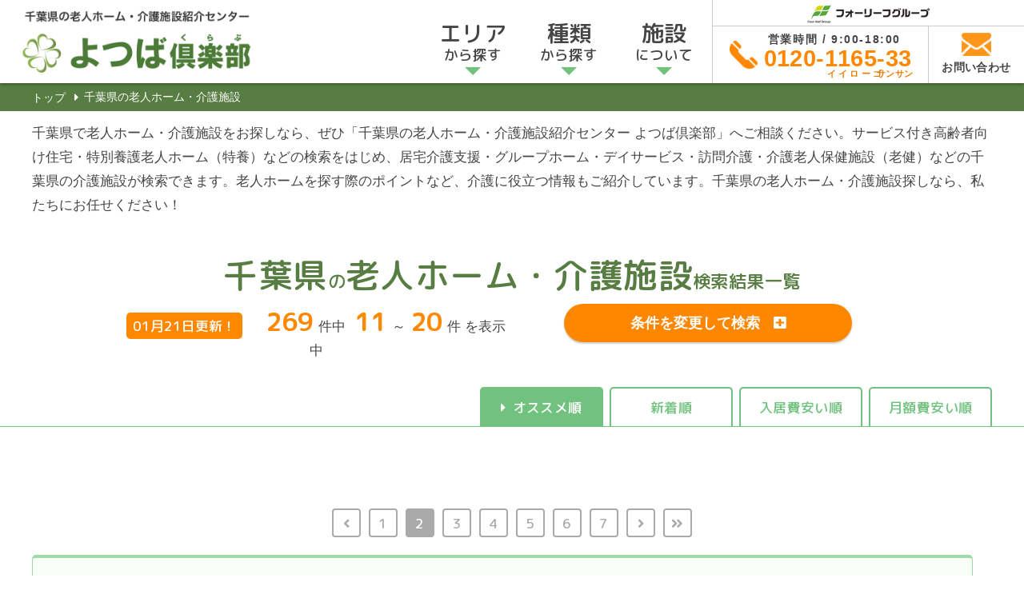

--- FILE ---
content_type: text/html; charset=UTF-8
request_url: https://yotsuba-club.chiba.jp/facility/page/2/
body_size: 18217
content:
<!DOCTYPE html>
<html lang="ja">
<head>
<!-- Global site tag (gtag.js) - Google Analytics -->
<script async src="https://www.googletagmanager.com/gtag/js?id=UA-114453714-1"></script>
<script>
  window.dataLayer = window.dataLayer || [];
  function gtag(){dataLayer.push(arguments);}
  gtag('js', new Date());
  gtag('config', 'UA-114453714-1');
</script>

<title>千葉県 の老人ホーム・介護施設検索結果一覧 | 千葉県の老人ホーム・介護施設紹介センター よつば倶楽部</title><meta charset="UTF-8">
<meta name="viewport" content="width=device-width, initial-scale=1, maximum-scale=1">
<meta http-equiv="X-UA-Compatible" content="ie=edge">
<meta name="format-detection" content="telephone=no">
<meta name="google-site-verification" content="4tN4eQGxFA8EuE44ecmNS3-tA9zq1YZEok22FwLWUB8" />
<link rel="shortcut icon" href="https://yotsuba-club.chiba.jp/wp-content/themes/yotsubaclub2/img/common/icon.ico">
<link rel="canonical" href="https://yotsuba-club.chiba.jp/facility/page/2/"><link rel='dns-prefetch' href='//s.w.org' />
<link rel="alternate" type="application/rss+xml" title="千葉県の老人ホーム・介護施設紹介センター よつば倶楽部 &raquo; 施設 フィード" href="https://yotsuba-club.chiba.jp/facility/feed/" />
		<script type="text/javascript">
			window._wpemojiSettings = {"baseUrl":"https:\/\/s.w.org\/images\/core\/emoji\/12.0.0-1\/72x72\/","ext":".png","svgUrl":"https:\/\/s.w.org\/images\/core\/emoji\/12.0.0-1\/svg\/","svgExt":".svg","source":{"concatemoji":"https:\/\/yotsuba-club.chiba.jp\/wp-includes\/js\/wp-emoji-release.min.js?ver=5.3.20"}};
			!function(e,a,t){var n,r,o,i=a.createElement("canvas"),p=i.getContext&&i.getContext("2d");function s(e,t){var a=String.fromCharCode;p.clearRect(0,0,i.width,i.height),p.fillText(a.apply(this,e),0,0);e=i.toDataURL();return p.clearRect(0,0,i.width,i.height),p.fillText(a.apply(this,t),0,0),e===i.toDataURL()}function c(e){var t=a.createElement("script");t.src=e,t.defer=t.type="text/javascript",a.getElementsByTagName("head")[0].appendChild(t)}for(o=Array("flag","emoji"),t.supports={everything:!0,everythingExceptFlag:!0},r=0;r<o.length;r++)t.supports[o[r]]=function(e){if(!p||!p.fillText)return!1;switch(p.textBaseline="top",p.font="600 32px Arial",e){case"flag":return s([127987,65039,8205,9895,65039],[127987,65039,8203,9895,65039])?!1:!s([55356,56826,55356,56819],[55356,56826,8203,55356,56819])&&!s([55356,57332,56128,56423,56128,56418,56128,56421,56128,56430,56128,56423,56128,56447],[55356,57332,8203,56128,56423,8203,56128,56418,8203,56128,56421,8203,56128,56430,8203,56128,56423,8203,56128,56447]);case"emoji":return!s([55357,56424,55356,57342,8205,55358,56605,8205,55357,56424,55356,57340],[55357,56424,55356,57342,8203,55358,56605,8203,55357,56424,55356,57340])}return!1}(o[r]),t.supports.everything=t.supports.everything&&t.supports[o[r]],"flag"!==o[r]&&(t.supports.everythingExceptFlag=t.supports.everythingExceptFlag&&t.supports[o[r]]);t.supports.everythingExceptFlag=t.supports.everythingExceptFlag&&!t.supports.flag,t.DOMReady=!1,t.readyCallback=function(){t.DOMReady=!0},t.supports.everything||(n=function(){t.readyCallback()},a.addEventListener?(a.addEventListener("DOMContentLoaded",n,!1),e.addEventListener("load",n,!1)):(e.attachEvent("onload",n),a.attachEvent("onreadystatechange",function(){"complete"===a.readyState&&t.readyCallback()})),(n=t.source||{}).concatemoji?c(n.concatemoji):n.wpemoji&&n.twemoji&&(c(n.twemoji),c(n.wpemoji)))}(window,document,window._wpemojiSettings);
		</script>
		<style type="text/css">
img.wp-smiley,
img.emoji {
	display: inline !important;
	border: none !important;
	box-shadow: none !important;
	height: 1em !important;
	width: 1em !important;
	margin: 0 .07em !important;
	vertical-align: -0.1em !important;
	background: none !important;
	padding: 0 !important;
}
</style>
	<link rel='stylesheet' id='csviae-common-css'  href='https://yotsuba-club.chiba.jp/wp-content/plugins/csv-importer-and-exporter/css/common.css?ver=5.3.20'  media='all' />
<link rel='stylesheet' id='reset-css'  href='https://yotsuba-club.chiba.jp/wp-content/themes/yotsubaclub2/css/sanitize.css'  media='all' />
<link rel='stylesheet' id='common-style-css'  href='https://yotsuba-club.chiba.jp/wp-content/themes/yotsubaclub2/css/common.css'  media='all' />
<link rel='stylesheet' id='slick-css'  href='https://yotsuba-club.chiba.jp/wp-content/themes/yotsubaclub2/css/slick.css'  media='all' />
<link rel='stylesheet' id='slick-theme-css'  href='https://yotsuba-club.chiba.jp/wp-content/themes/yotsubaclub2/css/slick-theme.css'  media='all' />
<link rel='stylesheet' id='wp-block-library-css'  href='https://yotsuba-club.chiba.jp/wp-includes/css/dist/block-library/style.min.css?ver=5.3.20'  media='all' />
<script  src='https://yotsuba-club.chiba.jp/wp-includes/js/jquery/jquery.js?ver=1.12.4-wp'></script>
<script  src='https://yotsuba-club.chiba.jp/wp-includes/js/jquery/jquery-migrate.min.js?ver=1.4.1'></script>
<script  src='https://yotsuba-club.chiba.jp/wp-content/themes/yotsubaclub2/js/jquery.matchHeight.js'></script>
<script  src='https://yotsuba-club.chiba.jp/wp-content/themes/yotsubaclub2/js/slick.min.js'></script>
<script  src='https://yotsuba-club.chiba.jp/wp-content/themes/yotsubaclub2/js/common.js'></script>
<meta name="generator" content="WordPress 5.3.20" />

<!--[if lt IE 9]>
	<script src="https://cdnjs.cloudflare.com/ajax/libs/html5shiv/3.7.3/html5shiv.js"></script>
<![endif]-->

</head>
<!-- HEADER -->
<body class="archive paged post-type-archive post-type-archive-facility paged-2 post-type-paged-2"><header class="header">
    <div class="float-bar">
        <div class="float-bar__item float-bar__item--logo">
            <a href="https://yotsuba-club.chiba.jp/" class="opacity"><img src="https://yotsuba-club.chiba.jp/wp-content/themes/yotsubaclub2/img/common/logo.png" alt="千葉県の老人ホーム・介護施設紹介センター よつば倶楽部"></a>
        </div>

        <div class="float-bar__item float-bar__item--btns">
            <div class="float-bar__item--btns__item--flogo">
                <a href="http://clover-home.co.jp/" target="_blank"><img src="https://yotsuba-club.chiba.jp/wp-content/themes/yotsubaclub2/img/common/fourleaf.png"></a>
            </div>
            <div class="float-bar__item--btns__item--wrapper">
              <div class="float-bar__item--btns__item float-bar__item--btns__item--tel">
                  <a href="tel:0120-1165-33" onclick="gtag('event', 'tel-tap', {'event_category': 'click'});">
                      <div class="float-bar__item--btns__item--tel__content">
                          <div class="float-bar__item--btns__item--tel__content__img"><img src="https://yotsuba-club.chiba.jp/wp-content/themes/yotsubaclub2/img/common/icon-tel.png" alt=""></div>
                          <div class="float-bar__item--btns__item--tel__content__number">
                              <div class="float-bar__item--btns__item--tel__content__number__comment">営業時間 / 9:00-18:00</div>
                              <div class="float-bar__item--btns__item--tel__content__number__tel">0120-1165-33</div>
															<div class="float-bar__item--btns__item--tel__content__furigana__comment">
                                <span class="second">イイローゴ</span><span class="third">サンサン</span>
                              </div>
                          </div>
                      </div>
                  </a>
              </div>

              <div class="float-bar__item--btns__item float-bar__item--btns__item--contact">
                  <a href="https://yotsuba-club.chiba.jp/contact/">
                      <div class="float-bar__item--btns__item--contact__content">
                          <div class="float-bar__item--btns__item--contact__content__img"><img src="https://yotsuba-club.chiba.jp/wp-content/themes/yotsubaclub2/img/common/icon-contact.png" alt=""></div>
                          <div class="float-bar__item--btns__item--contact__content__text">お問い合わせ</div>
                      </div>
                  </a>
              </div>

              <div class="float-bar__item--btns__item float-bar__item--btns__item--hbg">
                  <div class="menu-trigger">
                      <span></span>
                      <span></span>
                      <span></span>
                  </div>
              </div>
          </div>
        </div>

      <!-- PC用メニュー -->
      <nav class="float-bar__item float-bar__item--nav">
        <ul class="float-bar__item--nav__list">
          <li><a href="https://yotsuba-club.chiba.jp/facility/"><span><span class="big">エリア</span><br>から探す</span></a>
            <ul>
                                                                        <li><a href="https://yotsuba-club.chiba.jp/area/narita/">成田市<span class="small">の老人ホーム</span></a></li>
                                        <li><a href="https://yotsuba-club.chiba.jp/area/inzai/">印西市<span class="small">の老人ホーム</span></a></li>
                                        <li><a href="https://yotsuba-club.chiba.jp/area/sakaemachi/">栄町<span class="small">の老人ホーム</span></a></li>
                                        <li><a href="https://yotsuba-club.chiba.jp/area/shisuimachi/">酒々井町<span class="small">の老人ホーム</span></a></li>
                                        <li><a href="https://yotsuba-club.chiba.jp/area/shiroi/">白井市<span class="small">の老人ホーム</span></a></li>
                                        <li><a href="https://yotsuba-club.chiba.jp/area/sakura/">佐倉市<span class="small">の老人ホーム</span></a></li>
                                        <li><a href="https://yotsuba-club.chiba.jp/area/yotsukaidou/">四街道市<span class="small">の老人ホーム</span></a></li>
                                        <li><a href="https://yotsuba-club.chiba.jp/area/yachiyo/">八千代市<span class="small">の老人ホーム</span></a></li>
                                        <li><a href="https://yotsuba-club.chiba.jp/area/tomisato/">富里市<span class="small">の老人ホーム</span></a></li>
                                        <li><a href="https://yotsuba-club.chiba.jp/area/katori/">香取市<span class="small">の老人ホーム</span></a></li>
                                        <li><a href="https://yotsuba-club.chiba.jp/area/kozakimachi/">神崎町<span class="small">の老人ホーム</span></a></li>
                                        <li><a href="https://yotsuba-club.chiba.jp/area/takomachi/">多古町<span class="small">の老人ホーム</span></a></li>
                                        <li><a href="https://yotsuba-club.chiba.jp/area/tonoshomachi/">東庄町<span class="small">の老人ホーム</span></a></li>
                                        <li><a href="https://yotsuba-club.chiba.jp/area/choshi/">銚子市<span class="small">の老人ホーム</span></a></li>
                                        <li><a href="https://yotsuba-club.chiba.jp/area/asahi/">旭市<span class="small">の老人ホーム</span></a></li>
                                        <li><a href="https://yotsuba-club.chiba.jp/area/sosa/">匝瑳市<span class="small">の老人ホーム</span></a></li>
                                        <li><a href="https://yotsuba-club.chiba.jp/area/yachimata/">八街市<span class="small">の老人ホーム</span></a></li>
                                        <li><a href="https://yotsuba-club.chiba.jp/area/funabashi/">船橋市<span class="small">の老人ホーム</span></a></li>
                                        <li><a href="https://yotsuba-club.chiba.jp/area/ichikawa/">市川市<span class="small">の老人ホーム</span></a></li>
                                        <li><a href="https://yotsuba-club.chiba.jp/area/urayasu/">浦安市<span class="small">の老人ホーム</span></a></li>
                                        <li><a href="https://yotsuba-club.chiba.jp/area/narashino/">習志野市<span class="small">の老人ホーム</span></a></li>
                                        <li><a href="https://yotsuba-club.chiba.jp/area/%e6%9d%be%e6%88%b8%e5%b8%82/">松戸市<span class="small">の老人ホーム</span></a></li>
                                        <li><a href="https://yotsuba-club.chiba.jp/area/%e5%8d%83%e8%91%89%e5%b8%82/">千葉市<span class="small">の老人ホーム</span></a></li>
                                        <li><a href="https://yotsuba-club.chiba.jp/area/%e9%87%8e%e7%94%b0%e5%b8%82/">野田市<span class="small">の老人ホーム</span></a></li>
                                        <li><a href="https://yotsuba-club.chiba.jp/area/%e9%8e%8c%e3%83%b6%e8%b0%b7%e5%b8%82/">鎌ヶ谷市<span class="small">の老人ホーム</span></a></li>
                                        <li><a href="https://yotsuba-club.chiba.jp/area/%e6%9f%8f%e5%b8%82/">柏市<span class="small">の老人ホーム</span></a></li>
                                        <li><a href="https://yotsuba-club.chiba.jp/area/%e8%8c%a8%e5%9f%8e%e7%9c%8c/">茨城県<span class="small">の老人ホーム</span></a></li>
                                        <li><a href="https://yotsuba-club.chiba.jp/area/%e6%b5%81%e5%b1%b1%e5%b8%82/">流山市<span class="small">の老人ホーム</span></a></li>
                                        <li><a href="https://yotsuba-club.chiba.jp/area/%e5%9f%bc%e7%8e%89%e7%9c%8c/">埼玉県<span class="small">の老人ホーム</span></a></li>
                                        <li><a href="https://yotsuba-club.chiba.jp/area/%e6%88%91%e5%ad%ab%e5%ad%90%e5%b8%82/">我孫子市<span class="small">の老人ホーム</span></a></li>
                                        <li><a href="https://yotsuba-club.chiba.jp/area/%e6%9d%b1%e4%ba%ac%e9%83%bd/">東京都<span class="small">の老人ホーム</span></a></li>
                                        <li><a href="https://yotsuba-club.chiba.jp/area/%e5%9f%bc%e7%8e%89%e7%9c%8c%e6%98%a5%e6%97%a5%e9%83%a8%e5%b8%82/">埼玉県春日部市<span class="small">の老人ホーム</span></a></li>
                                        <li><a href="https://yotsuba-club.chiba.jp/area/%e8%8a%9d%e5%b1%b1%e7%94%ba/">芝山町<span class="small">の老人ホーム</span></a></li>
                                        <li><a href="https://yotsuba-club.chiba.jp/area/%e9%b4%a8%e5%b7%9d%e5%b8%82/">鴨川市<span class="small">の老人ホーム</span></a></li>
                                        <li><a href="https://yotsuba-club.chiba.jp/area/%e5%b1%b1%e6%ad%a6%e5%b8%82/">山武市<span class="small">の老人ホーム</span></a></li>
                                        <li><a href="https://yotsuba-club.chiba.jp/area/%e5%a4%a7%e7%b6%b2%e7%99%bd%e9%87%8c%e5%b8%82/">大網白里市<span class="small">の老人ホーム</span></a></li>
                                        <li><a href="https://yotsuba-club.chiba.jp/area/%e8%8c%82%e5%8e%9f%e5%b8%82/">茂原市<span class="small">の老人ホーム</span></a></li>
                                        <li><a href="https://yotsuba-club.chiba.jp/area/%e5%b8%82%e5%8e%9f%e5%b8%82/">市原市<span class="small">の老人ホーム</span></a></li>
                                        <li><a href="https://yotsuba-club.chiba.jp/area/%e4%b8%89%e9%b7%b9%e5%b8%82/">三鷹市<span class="small">の老人ホーム</span></a></li>
                                        <li><a href="https://yotsuba-club.chiba.jp/area/%e8%a2%96%e3%82%b1%e6%b5%a6%e5%b8%82/">袖ケ浦市<span class="small">の老人ホーム</span></a></li>
                                        <li><a href="https://yotsuba-club.chiba.jp/area/%e7%a8%b2%e6%95%b7%e9%83%a1/">稲敷郡<span class="small">の老人ホーム</span></a></li>
                                        <li><a href="https://yotsuba-club.chiba.jp/area/%e7%89%9b%e4%b9%85%e5%b8%82/">牛久市<span class="small">の老人ホーム</span></a></li>
                                        <li><a href="https://yotsuba-club.chiba.jp/area/%e6%bd%ae%e6%9d%a5%e5%b8%82/">潮来市<span class="small">の老人ホーム</span></a></li>
                                        <li><a href="https://yotsuba-club.chiba.jp/area/%e9%be%8d%e3%83%b6%e5%b4%8e%e5%b8%82/">龍ヶ崎市<span class="small">の老人ホーム</span></a></li>
                                        <li><a href="https://yotsuba-club.chiba.jp/area/%e6%9d%b1%e9%87%91%e5%b8%82/">東金市<span class="small">の老人ホーム</span></a></li>
                                        <li><a href="https://yotsuba-club.chiba.jp/area/%e6%9c%a8%e6%9b%b4%e6%b4%a5/">木更津<span class="small">の老人ホーム</span></a></li>
                                        <li><a href="https://yotsuba-club.chiba.jp/area/%e6%9c%a8%e6%9b%b4%e6%b4%a5%e5%b8%82/">木更津市<span class="small">の老人ホーム</span></a></li>
                                        <li><a href="https://yotsuba-club.chiba.jp/area/%e7%a5%9e%e5%a5%88%e5%b7%9d%e7%9c%8c/">神奈川県<span class="small">の老人ホーム</span></a></li>
                                        <li><a href="https://yotsuba-club.chiba.jp/area/%e8%97%a4%e6%b2%a2%e5%b8%82/">藤沢市<span class="small">の老人ホーム</span></a></li>
                                        <li><a href="https://yotsuba-club.chiba.jp/area/%e6%b1%9f%e6%88%b8%e5%b7%9d%e5%8c%ba/">江戸川区<span class="small">の老人ホーム</span></a></li>
                                        <li><a href="https://yotsuba-club.chiba.jp/area/%e5%a2%a8%e7%94%b0%e5%8c%ba/">墨田区<span class="small">の老人ホーム</span></a></li>
                                        <li><a href="https://yotsuba-club.chiba.jp/area/%e6%a0%83%e6%9c%a8%e7%9c%8c%e5%b0%8f%e5%b1%b1%e5%b8%82/">栃木県小山市<span class="small">の老人ホーム</span></a></li>
                                        <li><a href="https://yotsuba-club.chiba.jp/area/%e6%a0%83%e6%9c%a8%e7%9c%8c%e4%bd%90%e9%87%8e%e5%b8%82/">栃木県佐野市<span class="small">の老人ホーム</span></a></li>
                                        <li><a href="https://yotsuba-club.chiba.jp/area/%e5%90%9b%e6%b4%a5%e5%b8%82/">君津市<span class="small">の老人ホーム</span></a></li>
                                        <li><a href="https://yotsuba-club.chiba.jp/area/%e8%8d%89%e5%8a%a0%e5%b8%82/">草加市<span class="small">の老人ホーム</span></a></li>
                                        <li><a href="https://yotsuba-club.chiba.jp/area/%e5%b7%9d%e5%8f%a3%e5%b8%82/">川口市<span class="small">の老人ホーム</span></a></li>
                                        <li><a href="https://yotsuba-club.chiba.jp/area/%e3%81%95%e3%81%84%e3%81%9f%e3%81%be%e5%b8%82/">さいたま市<span class="small">の老人ホーム</span></a></li>
                                        <li><a href="https://yotsuba-club.chiba.jp/area/%e4%b8%8a%e5%b0%be%e5%b8%82/">上尾市<span class="small">の老人ホーム</span></a></li>
                                        <li><a href="https://yotsuba-club.chiba.jp/area/%e8%a5%bf%e6%9d%b1%e4%ba%ac%e5%b8%82/">西東京市<span class="small">の老人ホーム</span></a></li>
                                        <li><a href="https://yotsuba-club.chiba.jp/area/%e7%9d%a6%e6%b2%a2%e7%94%ba/">睦沢町<span class="small">の老人ホーム</span></a></li>
                                        <li><a href="https://yotsuba-club.chiba.jp/area/%e3%81%84%e3%81%99%e3%81%bf%e5%b8%82/">いすみ市<span class="small">の老人ホーム</span></a></li>
                                        <li><a href="https://yotsuba-club.chiba.jp/area/%e5%b7%9d%e5%b4%8e%e5%b8%82/">川崎市<span class="small">の老人ホーム</span></a></li>
                                        <li><a href="https://yotsuba-club.chiba.jp/area/%e6%a8%aa%e6%b5%9c%e5%b8%82/">横浜市<span class="small">の老人ホーム</span></a></li>
                                        <li><a href="https://yotsuba-club.chiba.jp/area/%e7%94%ba%e7%94%b0%e5%b8%82/">町田市<span class="small">の老人ホーム</span></a></li>
                                        <li><a href="https://yotsuba-club.chiba.jp/area/%e7%be%a4%e9%a6%ac%e7%9c%8c/">群馬県<span class="small">の老人ホーム</span></a></li>
                                        <li><a href="https://yotsuba-club.chiba.jp/area/%e6%a0%83%e6%9c%a8%e7%9c%8c/">栃木県<span class="small">の老人ホーム</span></a></li>
                                        <li><a href="https://yotsuba-club.chiba.jp/area/%e5%8c%97%e6%b5%b7%e9%81%93/">北海道<span class="small">の老人ホーム</span></a></li>
                                        <li><a href="https://yotsuba-club.chiba.jp/area/%e7%a5%9e%e6%a0%96%e5%b8%82/">神栖市<span class="small">の老人ホーム</span></a></li>
                                        <li><a href="https://yotsuba-club.chiba.jp/area/%e5%a4%b7%e9%9a%85%e9%83%a1/">夷隅郡<span class="small">の老人ホーム</span></a></li>
                                        <li><a href="https://yotsuba-club.chiba.jp/area/%e5%8f%96%e6%89%8b%e5%b8%82/">取手市<span class="small">の老人ホーム</span></a></li>
                                        <li><a href="https://yotsuba-club.chiba.jp/area/%e8%b6%b3%e7%ab%8b%e5%8c%ba/">足立区<span class="small">の老人ホーム</span></a></li>
                                        <li><a href="https://yotsuba-club.chiba.jp/area/%e5%8f%a4%e6%b2%b3%e5%b8%82/">古河市<span class="small">の老人ホーム</span></a></li>
                                        <li><a href="https://yotsuba-club.chiba.jp/area/%e7%99%bd%e5%ad%90%e7%94%ba/">白子町<span class="small">の老人ホーム</span></a></li>
                                        <li><a href="https://yotsuba-club.chiba.jp/area/%e8%b6%8a%e8%b0%b7%e5%b8%82/">越谷市<span class="small">の老人ホーム</span></a></li>
                                        <li><a href="https://yotsuba-club.chiba.jp/area/%e5%af%8c%e6%b4%a5%e5%b8%82/">富津市<span class="small">の老人ホーム</span></a></li>
                                        <li><a href="https://yotsuba-club.chiba.jp/area/%e9%a6%99%e5%8f%96%e9%83%a1/">香取郡<span class="small">の老人ホーム</span></a></li>
                                            </ul>
          </li>
          <li><a href="https://yotsuba-club.chiba.jp/facility/"><span><span class="big">種類</span><br>から探す</span></a>
            <ul>
                                              <li><a href="https://yotsuba-club.chiba.jp/kind/%e4%bb%8b%e8%ad%b7%e4%bb%98%e6%9c%89%e6%96%99%e8%80%81%e4%ba%ba%e3%83%9b%e3%83%bc%e3%83%a0/">介護付有料老人ホーム</a></li>
                                <li><a href="https://yotsuba-club.chiba.jp/kind/%e4%bd%8f%e5%ae%85%e5%9e%8b%e6%9c%89%e6%96%99%e8%80%81%e4%ba%ba%e3%83%9b%e3%83%bc%e3%83%a0/">住宅型有料老人ホーム</a></li>
                                <li><a href="https://yotsuba-club.chiba.jp/kind/%e3%82%b5%e3%83%bc%e3%83%93%e3%82%b9%e4%bb%98%e9%ab%98%e9%bd%a2%e8%80%85%e5%90%91%e3%81%91%e4%bd%8f%e5%ae%85/">サービス付高齢者向け住宅</a></li>
                                <li><a href="https://yotsuba-club.chiba.jp/kind/%e3%82%b0%e3%83%ab%e3%83%bc%e3%83%97%e3%83%9b%e3%83%bc%e3%83%a0/">グループホーム</a></li>
                                <li><a href="https://yotsuba-club.chiba.jp/kind/%e4%bb%8b%e8%ad%b7%e8%80%81%e4%ba%ba%e4%bf%9d%e5%81%a5%e6%96%bd%e8%a8%ad/">介護老人保健施設</a></li>
                                <li><a href="https://yotsuba-club.chiba.jp/kind/%e9%a4%8a%e8%ad%b7%e8%80%81%e4%ba%ba%e3%83%9b%e3%83%bc%e3%83%a0/">養護老人ホーム</a></li>
                                <li><a href="https://yotsuba-club.chiba.jp/kind/%e7%89%b9%e5%88%a5%e9%a4%8a%e8%ad%b7%e8%80%81%e4%ba%ba%e3%83%9b%e3%83%bc%e3%83%a0/">特別養護老人ホーム</a></li>
                                <li><a href="https://yotsuba-club.chiba.jp/kind/%e4%bb%8b%e8%ad%b7%e7%99%82%e9%a4%8a%e5%9e%8b%e5%8c%bb%e7%99%82%e6%96%bd%e8%a8%ad/">介護療養型医療施設</a></li>
                                <li><a href="https://yotsuba-club.chiba.jp/kind/%e3%82%b1%e3%82%a2%e3%83%8f%e3%82%a6%e3%82%b9/">ケアハウス</a></li>
                                <li><a href="https://yotsuba-club.chiba.jp/kind/%e3%82%b1%e3%82%a2%e3%83%9b%e3%83%bc%e3%83%a0/">ケアホーム</a></li>
                                <li><a href="https://yotsuba-club.chiba.jp/kind/%e5%b0%8f%e8%a6%8f%e6%a8%a1%e5%a4%9a%e6%a9%9f%e8%83%bd%e5%9e%8b%e5%b1%85%e5%ae%85%e4%bb%8b%e8%ad%b7/">小規模多機能型居宅介護</a></li>
                                <li><a href="https://yotsuba-club.chiba.jp/kind/%e3%82%b7%e3%83%a7%e3%83%bc%e3%83%88%e3%82%b9%e3%83%86%e3%82%a4/">ショートステイ</a></li>
                                <li><a href="https://yotsuba-club.chiba.jp/kind/%e6%96%b0%e5%9e%8b%e7%89%b9%e9%a4%8a%e3%83%bb%e3%83%a6%e3%83%8b%e3%83%83%e3%83%88%e5%9e%8b%e7%89%b9%e9%a4%8a/">新型特養・ユニット型特養</a></li>
                                <li><a href="https://yotsuba-club.chiba.jp/kind/%e3%82%b7%e3%83%8b%e3%82%a2%e5%90%91%e3%81%91%e5%88%86%e8%ad%b2%e3%83%9e%e3%83%b3%e3%82%b7%e3%83%a7%e3%83%b3/">シニア向け分譲マンション</a></li>
                                <li><a href="https://yotsuba-club.chiba.jp/kind/%e8%a8%aa%e5%95%8f%e4%bb%8b%e8%ad%b7%e3%82%b5%e3%83%bc%e3%83%93%e3%82%b9/">訪問介護サービス</a></li>
                                <li><a href="https://yotsuba-club.chiba.jp/kind/%e3%83%87%e3%82%a4%e3%82%b5%e3%83%bc%e3%83%93%e3%82%b9/">デイサービス</a></li>
                                <li><a href="https://yotsuba-club.chiba.jp/kind/%e5%b1%85%e5%ae%85%e4%bb%8b%e8%ad%b7%e6%94%af%e6%8f%b4/">居宅介護支援</a></li>
                                <li><a href="https://yotsuba-club.chiba.jp/kind/%e3%81%9d%e3%81%ae%e4%bb%96/">その他</a></li>
                                <li><a href="https://yotsuba-club.chiba.jp/kind/%e8%bb%bd%e8%b2%bb%e8%80%81%e4%ba%ba%e3%83%9b%e3%83%bc%e3%83%a0/">軽費老人ホーム</a></li>
                                <li><a href="https://yotsuba-club.chiba.jp/kind/%e3%82%b5%e3%83%bc%e3%83%93%e3%82%b9%e4%bb%98%e3%81%8d%e9%ab%98%e9%bd%a2%e8%80%85%e5%90%91%e3%81%91%e4%bd%8f%e5%ae%85/">サービス付き高齢者向け住宅</a></li>
                                <li><a href="https://yotsuba-club.chiba.jp/kind/%e3%82%b5%e3%83%bc%e3%83%93%e3%82%b9%e4%bb%98%e9%ab%98%e9%bd%a2%e8%80%85%e4%bd%8f%e5%ae%85/">サービス付高齢者住宅</a></li>
                          </ul>
          </li>
          <li><a href="https://yotsuba-club.chiba.jp/point/"><span><span class="big">施設</span><br>について</span></a>
            <ul>
              <li><a href="https://yotsuba-club.chiba.jp/kind/">老人ホームの種類</a></li>
							<li><a href="https://yotsuba-club.chiba.jp/point/">施設選びのポイント</a></li>
              <li><a href="https://yotsuba-club.chiba.jp/flow/">入居までの流れ</a></li>
              <li><a href="https://yotsuba-club.chiba.jp/cost/">費用について</a></li>
              <li><a href="https://yotsuba-club.chiba.jp/case/">トラブル事例</a></li>
              <li><a href="https://yotsuba-club.chiba.jp/merit/">施設の皆様へ</a></li>
            </ul>
          </li>
        </ul>
      </nav>
    </div>

    <!-- スマホ用メニュー -->
    <nav class="gnav-sp">
      <div class="site-width">
        <ul class="gnav-sp-list">
          <li><a href="https://yotsuba-club.chiba.jp/facility/">エリアから探す</a>
            <ul>
                                                                        <li><a href="https://yotsuba-club.chiba.jp/area/narita/">成田市<span class="small">の老人ホーム</span></a></li>
                                        <li><a href="https://yotsuba-club.chiba.jp/area/inzai/">印西市<span class="small">の老人ホーム</span></a></li>
                                        <li><a href="https://yotsuba-club.chiba.jp/area/sakaemachi/">栄町<span class="small">の老人ホーム</span></a></li>
                                        <li><a href="https://yotsuba-club.chiba.jp/area/shisuimachi/">酒々井町<span class="small">の老人ホーム</span></a></li>
                                        <li><a href="https://yotsuba-club.chiba.jp/area/shiroi/">白井市<span class="small">の老人ホーム</span></a></li>
                                        <li><a href="https://yotsuba-club.chiba.jp/area/sakura/">佐倉市<span class="small">の老人ホーム</span></a></li>
                                        <li><a href="https://yotsuba-club.chiba.jp/area/yotsukaidou/">四街道市<span class="small">の老人ホーム</span></a></li>
                                        <li><a href="https://yotsuba-club.chiba.jp/area/yachiyo/">八千代市<span class="small">の老人ホーム</span></a></li>
                                        <li><a href="https://yotsuba-club.chiba.jp/area/tomisato/">富里市<span class="small">の老人ホーム</span></a></li>
                                        <li><a href="https://yotsuba-club.chiba.jp/area/katori/">香取市<span class="small">の老人ホーム</span></a></li>
                                        <li><a href="https://yotsuba-club.chiba.jp/area/kozakimachi/">神崎町<span class="small">の老人ホーム</span></a></li>
                                        <li><a href="https://yotsuba-club.chiba.jp/area/takomachi/">多古町<span class="small">の老人ホーム</span></a></li>
                                        <li><a href="https://yotsuba-club.chiba.jp/area/tonoshomachi/">東庄町<span class="small">の老人ホーム</span></a></li>
                                        <li><a href="https://yotsuba-club.chiba.jp/area/choshi/">銚子市<span class="small">の老人ホーム</span></a></li>
                                        <li><a href="https://yotsuba-club.chiba.jp/area/asahi/">旭市<span class="small">の老人ホーム</span></a></li>
                                        <li><a href="https://yotsuba-club.chiba.jp/area/sosa/">匝瑳市<span class="small">の老人ホーム</span></a></li>
                                        <li><a href="https://yotsuba-club.chiba.jp/area/yachimata/">八街市<span class="small">の老人ホーム</span></a></li>
                                        <li><a href="https://yotsuba-club.chiba.jp/area/funabashi/">船橋市<span class="small">の老人ホーム</span></a></li>
                                        <li><a href="https://yotsuba-club.chiba.jp/area/ichikawa/">市川市<span class="small">の老人ホーム</span></a></li>
                                        <li><a href="https://yotsuba-club.chiba.jp/area/urayasu/">浦安市<span class="small">の老人ホーム</span></a></li>
                                        <li><a href="https://yotsuba-club.chiba.jp/area/narashino/">習志野市<span class="small">の老人ホーム</span></a></li>
                                        <li><a href="https://yotsuba-club.chiba.jp/area/%e6%9d%be%e6%88%b8%e5%b8%82/">松戸市<span class="small">の老人ホーム</span></a></li>
                                        <li><a href="https://yotsuba-club.chiba.jp/area/%e5%8d%83%e8%91%89%e5%b8%82/">千葉市<span class="small">の老人ホーム</span></a></li>
                                        <li><a href="https://yotsuba-club.chiba.jp/area/%e9%87%8e%e7%94%b0%e5%b8%82/">野田市<span class="small">の老人ホーム</span></a></li>
                                        <li><a href="https://yotsuba-club.chiba.jp/area/%e9%8e%8c%e3%83%b6%e8%b0%b7%e5%b8%82/">鎌ヶ谷市<span class="small">の老人ホーム</span></a></li>
                                        <li><a href="https://yotsuba-club.chiba.jp/area/%e6%9f%8f%e5%b8%82/">柏市<span class="small">の老人ホーム</span></a></li>
                                        <li><a href="https://yotsuba-club.chiba.jp/area/%e8%8c%a8%e5%9f%8e%e7%9c%8c/">茨城県<span class="small">の老人ホーム</span></a></li>
                                        <li><a href="https://yotsuba-club.chiba.jp/area/%e6%b5%81%e5%b1%b1%e5%b8%82/">流山市<span class="small">の老人ホーム</span></a></li>
                                        <li><a href="https://yotsuba-club.chiba.jp/area/%e5%9f%bc%e7%8e%89%e7%9c%8c/">埼玉県<span class="small">の老人ホーム</span></a></li>
                                        <li><a href="https://yotsuba-club.chiba.jp/area/%e6%88%91%e5%ad%ab%e5%ad%90%e5%b8%82/">我孫子市<span class="small">の老人ホーム</span></a></li>
                                        <li><a href="https://yotsuba-club.chiba.jp/area/%e6%9d%b1%e4%ba%ac%e9%83%bd/">東京都<span class="small">の老人ホーム</span></a></li>
                                        <li><a href="https://yotsuba-club.chiba.jp/area/%e5%9f%bc%e7%8e%89%e7%9c%8c%e6%98%a5%e6%97%a5%e9%83%a8%e5%b8%82/">埼玉県春日部市<span class="small">の老人ホーム</span></a></li>
                                        <li><a href="https://yotsuba-club.chiba.jp/area/%e8%8a%9d%e5%b1%b1%e7%94%ba/">芝山町<span class="small">の老人ホーム</span></a></li>
                                        <li><a href="https://yotsuba-club.chiba.jp/area/%e9%b4%a8%e5%b7%9d%e5%b8%82/">鴨川市<span class="small">の老人ホーム</span></a></li>
                                        <li><a href="https://yotsuba-club.chiba.jp/area/%e5%b1%b1%e6%ad%a6%e5%b8%82/">山武市<span class="small">の老人ホーム</span></a></li>
                                        <li><a href="https://yotsuba-club.chiba.jp/area/%e5%a4%a7%e7%b6%b2%e7%99%bd%e9%87%8c%e5%b8%82/">大網白里市<span class="small">の老人ホーム</span></a></li>
                                        <li><a href="https://yotsuba-club.chiba.jp/area/%e8%8c%82%e5%8e%9f%e5%b8%82/">茂原市<span class="small">の老人ホーム</span></a></li>
                                        <li><a href="https://yotsuba-club.chiba.jp/area/%e5%b8%82%e5%8e%9f%e5%b8%82/">市原市<span class="small">の老人ホーム</span></a></li>
                                        <li><a href="https://yotsuba-club.chiba.jp/area/%e4%b8%89%e9%b7%b9%e5%b8%82/">三鷹市<span class="small">の老人ホーム</span></a></li>
                                        <li><a href="https://yotsuba-club.chiba.jp/area/%e8%a2%96%e3%82%b1%e6%b5%a6%e5%b8%82/">袖ケ浦市<span class="small">の老人ホーム</span></a></li>
                                        <li><a href="https://yotsuba-club.chiba.jp/area/%e7%a8%b2%e6%95%b7%e9%83%a1/">稲敷郡<span class="small">の老人ホーム</span></a></li>
                                        <li><a href="https://yotsuba-club.chiba.jp/area/%e7%89%9b%e4%b9%85%e5%b8%82/">牛久市<span class="small">の老人ホーム</span></a></li>
                                        <li><a href="https://yotsuba-club.chiba.jp/area/%e6%bd%ae%e6%9d%a5%e5%b8%82/">潮来市<span class="small">の老人ホーム</span></a></li>
                                        <li><a href="https://yotsuba-club.chiba.jp/area/%e9%be%8d%e3%83%b6%e5%b4%8e%e5%b8%82/">龍ヶ崎市<span class="small">の老人ホーム</span></a></li>
                                        <li><a href="https://yotsuba-club.chiba.jp/area/%e6%9d%b1%e9%87%91%e5%b8%82/">東金市<span class="small">の老人ホーム</span></a></li>
                                        <li><a href="https://yotsuba-club.chiba.jp/area/%e6%9c%a8%e6%9b%b4%e6%b4%a5/">木更津<span class="small">の老人ホーム</span></a></li>
                                        <li><a href="https://yotsuba-club.chiba.jp/area/%e6%9c%a8%e6%9b%b4%e6%b4%a5%e5%b8%82/">木更津市<span class="small">の老人ホーム</span></a></li>
                                        <li><a href="https://yotsuba-club.chiba.jp/area/%e7%a5%9e%e5%a5%88%e5%b7%9d%e7%9c%8c/">神奈川県<span class="small">の老人ホーム</span></a></li>
                                        <li><a href="https://yotsuba-club.chiba.jp/area/%e8%97%a4%e6%b2%a2%e5%b8%82/">藤沢市<span class="small">の老人ホーム</span></a></li>
                                        <li><a href="https://yotsuba-club.chiba.jp/area/%e6%b1%9f%e6%88%b8%e5%b7%9d%e5%8c%ba/">江戸川区<span class="small">の老人ホーム</span></a></li>
                                        <li><a href="https://yotsuba-club.chiba.jp/area/%e5%a2%a8%e7%94%b0%e5%8c%ba/">墨田区<span class="small">の老人ホーム</span></a></li>
                                        <li><a href="https://yotsuba-club.chiba.jp/area/%e6%a0%83%e6%9c%a8%e7%9c%8c%e5%b0%8f%e5%b1%b1%e5%b8%82/">栃木県小山市<span class="small">の老人ホーム</span></a></li>
                                        <li><a href="https://yotsuba-club.chiba.jp/area/%e6%a0%83%e6%9c%a8%e7%9c%8c%e4%bd%90%e9%87%8e%e5%b8%82/">栃木県佐野市<span class="small">の老人ホーム</span></a></li>
                                        <li><a href="https://yotsuba-club.chiba.jp/area/%e5%90%9b%e6%b4%a5%e5%b8%82/">君津市<span class="small">の老人ホーム</span></a></li>
                                        <li><a href="https://yotsuba-club.chiba.jp/area/%e8%8d%89%e5%8a%a0%e5%b8%82/">草加市<span class="small">の老人ホーム</span></a></li>
                                        <li><a href="https://yotsuba-club.chiba.jp/area/%e5%b7%9d%e5%8f%a3%e5%b8%82/">川口市<span class="small">の老人ホーム</span></a></li>
                                        <li><a href="https://yotsuba-club.chiba.jp/area/%e3%81%95%e3%81%84%e3%81%9f%e3%81%be%e5%b8%82/">さいたま市<span class="small">の老人ホーム</span></a></li>
                                        <li><a href="https://yotsuba-club.chiba.jp/area/%e4%b8%8a%e5%b0%be%e5%b8%82/">上尾市<span class="small">の老人ホーム</span></a></li>
                                        <li><a href="https://yotsuba-club.chiba.jp/area/%e8%a5%bf%e6%9d%b1%e4%ba%ac%e5%b8%82/">西東京市<span class="small">の老人ホーム</span></a></li>
                                        <li><a href="https://yotsuba-club.chiba.jp/area/%e7%9d%a6%e6%b2%a2%e7%94%ba/">睦沢町<span class="small">の老人ホーム</span></a></li>
                                        <li><a href="https://yotsuba-club.chiba.jp/area/%e3%81%84%e3%81%99%e3%81%bf%e5%b8%82/">いすみ市<span class="small">の老人ホーム</span></a></li>
                                        <li><a href="https://yotsuba-club.chiba.jp/area/%e5%b7%9d%e5%b4%8e%e5%b8%82/">川崎市<span class="small">の老人ホーム</span></a></li>
                                        <li><a href="https://yotsuba-club.chiba.jp/area/%e6%a8%aa%e6%b5%9c%e5%b8%82/">横浜市<span class="small">の老人ホーム</span></a></li>
                                        <li><a href="https://yotsuba-club.chiba.jp/area/%e7%94%ba%e7%94%b0%e5%b8%82/">町田市<span class="small">の老人ホーム</span></a></li>
                                        <li><a href="https://yotsuba-club.chiba.jp/area/%e7%be%a4%e9%a6%ac%e7%9c%8c/">群馬県<span class="small">の老人ホーム</span></a></li>
                                        <li><a href="https://yotsuba-club.chiba.jp/area/%e6%a0%83%e6%9c%a8%e7%9c%8c/">栃木県<span class="small">の老人ホーム</span></a></li>
                                        <li><a href="https://yotsuba-club.chiba.jp/area/%e5%8c%97%e6%b5%b7%e9%81%93/">北海道<span class="small">の老人ホーム</span></a></li>
                                        <li><a href="https://yotsuba-club.chiba.jp/area/%e7%a5%9e%e6%a0%96%e5%b8%82/">神栖市<span class="small">の老人ホーム</span></a></li>
                                        <li><a href="https://yotsuba-club.chiba.jp/area/%e5%a4%b7%e9%9a%85%e9%83%a1/">夷隅郡<span class="small">の老人ホーム</span></a></li>
                                        <li><a href="https://yotsuba-club.chiba.jp/area/%e5%8f%96%e6%89%8b%e5%b8%82/">取手市<span class="small">の老人ホーム</span></a></li>
                                        <li><a href="https://yotsuba-club.chiba.jp/area/%e8%b6%b3%e7%ab%8b%e5%8c%ba/">足立区<span class="small">の老人ホーム</span></a></li>
                                        <li><a href="https://yotsuba-club.chiba.jp/area/%e5%8f%a4%e6%b2%b3%e5%b8%82/">古河市<span class="small">の老人ホーム</span></a></li>
                                        <li><a href="https://yotsuba-club.chiba.jp/area/%e7%99%bd%e5%ad%90%e7%94%ba/">白子町<span class="small">の老人ホーム</span></a></li>
                                        <li><a href="https://yotsuba-club.chiba.jp/area/%e8%b6%8a%e8%b0%b7%e5%b8%82/">越谷市<span class="small">の老人ホーム</span></a></li>
                                        <li><a href="https://yotsuba-club.chiba.jp/area/%e5%af%8c%e6%b4%a5%e5%b8%82/">富津市<span class="small">の老人ホーム</span></a></li>
                                        <li><a href="https://yotsuba-club.chiba.jp/area/%e9%a6%99%e5%8f%96%e9%83%a1/">香取郡<span class="small">の老人ホーム</span></a></li>
                                            </ul>
          </li>
          <li><a href="https://yotsuba-club.chiba.jp/facility/">種類から探す</a>
            <ul>
                                              <li><a href="https://yotsuba-club.chiba.jp/kind/%e4%bb%8b%e8%ad%b7%e4%bb%98%e6%9c%89%e6%96%99%e8%80%81%e4%ba%ba%e3%83%9b%e3%83%bc%e3%83%a0/">介護付有料老人ホーム</a></li>
                                <li><a href="https://yotsuba-club.chiba.jp/kind/%e4%bd%8f%e5%ae%85%e5%9e%8b%e6%9c%89%e6%96%99%e8%80%81%e4%ba%ba%e3%83%9b%e3%83%bc%e3%83%a0/">住宅型有料老人ホーム</a></li>
                                <li><a href="https://yotsuba-club.chiba.jp/kind/%e3%82%b5%e3%83%bc%e3%83%93%e3%82%b9%e4%bb%98%e9%ab%98%e9%bd%a2%e8%80%85%e5%90%91%e3%81%91%e4%bd%8f%e5%ae%85/">サービス付高齢者向け住宅</a></li>
                                <li><a href="https://yotsuba-club.chiba.jp/kind/%e3%82%b0%e3%83%ab%e3%83%bc%e3%83%97%e3%83%9b%e3%83%bc%e3%83%a0/">グループホーム</a></li>
                                <li><a href="https://yotsuba-club.chiba.jp/kind/%e4%bb%8b%e8%ad%b7%e8%80%81%e4%ba%ba%e4%bf%9d%e5%81%a5%e6%96%bd%e8%a8%ad/">介護老人保健施設</a></li>
                                <li><a href="https://yotsuba-club.chiba.jp/kind/%e9%a4%8a%e8%ad%b7%e8%80%81%e4%ba%ba%e3%83%9b%e3%83%bc%e3%83%a0/">養護老人ホーム</a></li>
                                <li><a href="https://yotsuba-club.chiba.jp/kind/%e7%89%b9%e5%88%a5%e9%a4%8a%e8%ad%b7%e8%80%81%e4%ba%ba%e3%83%9b%e3%83%bc%e3%83%a0/">特別養護老人ホーム</a></li>
                                <li><a href="https://yotsuba-club.chiba.jp/kind/%e4%bb%8b%e8%ad%b7%e7%99%82%e9%a4%8a%e5%9e%8b%e5%8c%bb%e7%99%82%e6%96%bd%e8%a8%ad/">介護療養型医療施設</a></li>
                                <li><a href="https://yotsuba-club.chiba.jp/kind/%e3%82%b1%e3%82%a2%e3%83%8f%e3%82%a6%e3%82%b9/">ケアハウス</a></li>
                                <li><a href="https://yotsuba-club.chiba.jp/kind/%e3%82%b1%e3%82%a2%e3%83%9b%e3%83%bc%e3%83%a0/">ケアホーム</a></li>
                                <li><a href="https://yotsuba-club.chiba.jp/kind/%e5%b0%8f%e8%a6%8f%e6%a8%a1%e5%a4%9a%e6%a9%9f%e8%83%bd%e5%9e%8b%e5%b1%85%e5%ae%85%e4%bb%8b%e8%ad%b7/">小規模多機能型居宅介護</a></li>
                                <li><a href="https://yotsuba-club.chiba.jp/kind/%e3%82%b7%e3%83%a7%e3%83%bc%e3%83%88%e3%82%b9%e3%83%86%e3%82%a4/">ショートステイ</a></li>
                                <li><a href="https://yotsuba-club.chiba.jp/kind/%e6%96%b0%e5%9e%8b%e7%89%b9%e9%a4%8a%e3%83%bb%e3%83%a6%e3%83%8b%e3%83%83%e3%83%88%e5%9e%8b%e7%89%b9%e9%a4%8a/">新型特養・ユニット型特養</a></li>
                                <li><a href="https://yotsuba-club.chiba.jp/kind/%e3%82%b7%e3%83%8b%e3%82%a2%e5%90%91%e3%81%91%e5%88%86%e8%ad%b2%e3%83%9e%e3%83%b3%e3%82%b7%e3%83%a7%e3%83%b3/">シニア向け分譲マンション</a></li>
                                <li><a href="https://yotsuba-club.chiba.jp/kind/%e8%a8%aa%e5%95%8f%e4%bb%8b%e8%ad%b7%e3%82%b5%e3%83%bc%e3%83%93%e3%82%b9/">訪問介護サービス</a></li>
                                <li><a href="https://yotsuba-club.chiba.jp/kind/%e3%83%87%e3%82%a4%e3%82%b5%e3%83%bc%e3%83%93%e3%82%b9/">デイサービス</a></li>
                                <li><a href="https://yotsuba-club.chiba.jp/kind/%e5%b1%85%e5%ae%85%e4%bb%8b%e8%ad%b7%e6%94%af%e6%8f%b4/">居宅介護支援</a></li>
                                <li><a href="https://yotsuba-club.chiba.jp/kind/%e3%81%9d%e3%81%ae%e4%bb%96/">その他</a></li>
                                <li><a href="https://yotsuba-club.chiba.jp/kind/%e8%bb%bd%e8%b2%bb%e8%80%81%e4%ba%ba%e3%83%9b%e3%83%bc%e3%83%a0/">軽費老人ホーム</a></li>
                                <li><a href="https://yotsuba-club.chiba.jp/kind/%e3%82%b5%e3%83%bc%e3%83%93%e3%82%b9%e4%bb%98%e3%81%8d%e9%ab%98%e9%bd%a2%e8%80%85%e5%90%91%e3%81%91%e4%bd%8f%e5%ae%85/">サービス付き高齢者向け住宅</a></li>
                                <li><a href="https://yotsuba-club.chiba.jp/kind/%e3%82%b5%e3%83%bc%e3%83%93%e3%82%b9%e4%bb%98%e9%ab%98%e9%bd%a2%e8%80%85%e4%bd%8f%e5%ae%85/">サービス付高齢者住宅</a></li>
                          </ul>
          </li>
          <li><a href="https://yotsuba-club.chiba.jp/company/">施設について</a>
            <ul>
              <li><a href="https://yotsuba-club.chiba.jp/kind/">老人ホームの種類</a></li>
							<li><a href="https://yotsuba-club.chiba.jp/point/">施設選びのポイント</a></li>
              <li><a href="https://yotsuba-club.chiba.jp/flow/">入居までの流れ</a></li>
              <li><a href="https://yotsuba-club.chiba.jp/cost/">費用について</a></li>
              <li><a href="https://yotsuba-club.chiba.jp/case/">トラブル事例</a></li>
              <li><a href="https://yotsuba-club.chiba.jp/merit/">施設の皆様へ</a></li>
            </ul>
          </li>
					<li><a href="https://yotsuba-club.chiba.jp/info/">お役立ち情報</a></li>
					<li><a href="https://yotsuba-club.chiba.jp/blog/">介護施設ブログ</a></li>
					<li><a href="https://yotsuba-club.chiba.jp/seinenkoken/">成年後見・身元保証・見守り・配食サービス・不動産売却</a></li>
					<li><a href="https://yotsuba-club.chiba.jp/seikatsuhogo/">生活保護・介護保険制度・認知症</a></li>
					<li><a href="https://yotsuba-club.chiba.jp/faq/">よくあるご質問</a></li>
        </ul>
      </div>
    </nav>
</header>

  <nav class="breadcrumb">
    <div class="site-width">
      <ul class="breadcrumb-list">
        <li class="breadcrumb-list__item">
          <a href="https://yotsuba-club.chiba.jp/">トップ</a>
        </li>
                <li class="breadcrumb-list__item">
          千葉県の老人ホーム・介護施設
        </li>
              </ul>
    </div>
  </nav>
  <div class="content">
    <section class="mainvisual">
      <div class="site-width">
        <p class="mainvisual__desc">
          千葉県で老人ホーム・介護施設をお探しなら、ぜひ「千葉県の老人ホーム・介護施設紹介センター よつば倶楽部」へご相談ください。サービス付き高齢者向け住宅・特別養護老人ホーム（特養）などの検索をはじめ、居宅介護支援・グループホーム・デイサービス・訪問介護・介護老人保健施設（老健）などの千葉県の介護施設が検索できます。老人ホームを探す際のポイントなど、介護に役立つ情報もご紹介しています。千葉県の老人ホーム・介護施設探しなら、私たちにお任せください！        </p>
      </div>
    </section>
    <section class="home-section home-section--search">
      <div class="site-width">
        <h1 class="listcatchcopy"><strong>千葉県</strong>の<br><strong>老人ホーム・介護施設</strong><br>検索結果一覧</h1>

        <div class="home-section--search__box">
          <div class="home-section--search__box__item">
            <div class="number-facilities">
              <span class="last-update">01月21日更新！</span><br>
                                                        <em>269</em>件中
                                          <em>11</em>～<em>20</em>件
                             を表示中
                          </div>
          </div>

          <div class="home-section--search__box__item">
            <button class="search-open-btn">条件を変更して検索</button>
          </div>
        </div>

        
	<div class="search-width">
		<div class="search-conditions">
			<div class="search-conditions__heading">条件を指定してください</div>
			<form action="https://yotsuba-club.chiba.jp/facility/" method="get" class="" role="search">
				<input type="hidden" name="orderby" value="">
				<div class="search-conditions__input">
					<div class="search-conditions__input__half">
						<div class="search-conditions__input__half__item search-conditions__input__half__item--area">
							<div class="search-conditions__input__heading">エリア</div>
							<div class="search-conditions__input__content">
								<select name="area">
									<option value="">選択してください</option>
																																					<option value="narita">成田市</option>
																												<option value="inzai">印西市</option>
																												<option value="sakaemachi">栄町</option>
																												<option value="shisuimachi">酒々井町</option>
																												<option value="shiroi">白井市</option>
																												<option value="sakura">佐倉市</option>
																												<option value="yotsukaidou">四街道市</option>
																												<option value="yachiyo">八千代市</option>
																												<option value="tomisato">富里市</option>
																												<option value="katori">香取市</option>
																												<option value="kozakimachi">神崎町</option>
																												<option value="takomachi">多古町</option>
																												<option value="tonoshomachi">東庄町</option>
																												<option value="choshi">銚子市</option>
																												<option value="asahi">旭市</option>
																												<option value="sosa">匝瑳市</option>
																												<option value="yachimata">八街市</option>
																												<option value="funabashi">船橋市</option>
																												<option value="ichikawa">市川市</option>
																												<option value="urayasu">浦安市</option>
																												<option value="narashino">習志野市</option>
																												<option value="松戸市">松戸市</option>
																												<option value="千葉市">千葉市</option>
																												<option value="野田市">野田市</option>
																												<option value="鎌ヶ谷市">鎌ヶ谷市</option>
																												<option value="柏市">柏市</option>
																												<option value="茨城県">茨城県</option>
																												<option value="流山市">流山市</option>
																												<option value="埼玉県">埼玉県</option>
																												<option value="我孫子市">我孫子市</option>
																												<option value="東京都">東京都</option>
																												<option value="埼玉県春日部市">埼玉県春日部市</option>
																												<option value="芝山町">芝山町</option>
																												<option value="鴨川市">鴨川市</option>
																												<option value="山武市">山武市</option>
																												<option value="大網白里市">大網白里市</option>
																												<option value="茂原市">茂原市</option>
																												<option value="市原市">市原市</option>
																												<option value="三鷹市">三鷹市</option>
																												<option value="袖ケ浦市">袖ケ浦市</option>
																												<option value="稲敷郡">稲敷郡</option>
																												<option value="牛久市">牛久市</option>
																												<option value="潮来市">潮来市</option>
																												<option value="龍ヶ崎市">龍ヶ崎市</option>
																												<option value="東金市">東金市</option>
																												<option value="木更津">木更津</option>
																												<option value="木更津市">木更津市</option>
																												<option value="神奈川県">神奈川県</option>
																												<option value="藤沢市">藤沢市</option>
																												<option value="江戸川区">江戸川区</option>
																												<option value="墨田区">墨田区</option>
																												<option value="栃木県小山市">栃木県小山市</option>
																												<option value="栃木県佐野市">栃木県佐野市</option>
																												<option value="君津市">君津市</option>
																												<option value="草加市">草加市</option>
																												<option value="川口市">川口市</option>
																												<option value="さいたま市">さいたま市</option>
																												<option value="上尾市">上尾市</option>
																												<option value="西東京市">西東京市</option>
																												<option value="睦沢町">睦沢町</option>
																												<option value="いすみ市">いすみ市</option>
																												<option value="川崎市">川崎市</option>
																												<option value="横浜市">横浜市</option>
																												<option value="町田市">町田市</option>
																												<option value="群馬県">群馬県</option>
																												<option value="栃木県">栃木県</option>
																												<option value="北海道">北海道</option>
																												<option value="神栖市">神栖市</option>
																												<option value="夷隅郡">夷隅郡</option>
																												<option value="取手市">取手市</option>
																												<option value="足立区">足立区</option>
																												<option value="古河市">古河市</option>
																												<option value="白子町">白子町</option>
																												<option value="越谷市">越谷市</option>
																												<option value="富津市">富津市</option>
																												<option value="香取郡">香取郡</option>
																	</select>
							</div>
						</div>

						<div class="search-conditions__input__half__item search-conditions__input__half__item--freeword">
							<div class="search-conditions__input__heading search-conditions__input__heading--freeword">フリーワード</div>
							<div class="search-conditions__input__content search-conditions__input__content--freeword">
								<input type="text" name="s" value="" placeholder="例）施設名、駅名、会社名、所在地など">
							</div>
						</div>
					</div>

					<div class="search-conditions__input__half">
						<div class="search-conditions__input__half__item">
							<div class="search-conditions__input__heading">入居時費用</div>
							<div class="search-conditions__input__content">
								<select name="s_cost_min" class="search-conditions__input__content__cost">
									<option value="0">下限なし</option>
																												<option value="500000">50万円</option>
																			<option value="1000000">100万円</option>
																			<option value="2000000">200万円</option>
																			<option value="3000000">300万円</option>
																			<option value="4000000">400万円</option>
																			<option value="5000000">500万円</option>
																			<option value="6000000">600万円</option>
																			<option value="7000000">700万円</option>
																			<option value="8000000">800万円</option>
																			<option value="9000000">900万円</option>
																			<option value="10000000">1,000万円</option>
																			<option value="20000000">2,000万円</option>
																			<option value="30000000">3,000万円</option>
																	</select> 〜
								<select name="s_cost_max" class="search-conditions__input__content__cost">
									<option value="">上限なし</option>
																												<option value="500000">50万円</option>
																			<option value="1000000">100万円</option>
																			<option value="2000000">200万円</option>
																			<option value="3000000">300万円</option>
																			<option value="4000000">400万円</option>
																			<option value="5000000">500万円</option>
																			<option value="6000000">600万円</option>
																			<option value="7000000">700万円</option>
																			<option value="8000000">800万円</option>
																			<option value="9000000">900万円</option>
																			<option value="10000000">1,000万円</option>
																			<option value="20000000">2,000万円</option>
																			<option value="30000000">3,000万円</option>
																	</select>
							</div>
						</div>

						<div class="search-conditions__input__half__item">
							<div class="search-conditions__input__heading">月額費用</div>
							<div class="search-conditions__input__content">
								<select name="m_cost_min" class="search-conditions__input__content__cost">
									<option value="1">下限なし</option>
																												<option value="100000">10万円</option>
																			<option value="150000">15万円</option>
																			<option value="200000">20万円</option>
																			<option value="250000">25万円</option>
																			<option value="300000">30万円</option>
																			<option value="400000">40万円</option>
																			<option value="500000">50万円</option>
																	</select> 〜
								<select name="m_cost_max" class="search-conditions__input__content__cost">
									<option value="">上限なし</option>
																												<option value="100000">10万円</option>
																			<option value="150000">15万円</option>
																			<option value="200000">20万円</option>
																			<option value="250000">25万円</option>
																			<option value="300000">30万円</option>
																			<option value="400000">40万円</option>
																			<option value="500000">50万円</option>
																	</select>
							</div>
						</div>
					</div>

					<div class="search-conditions__input__half">
																			<div class="search-conditions__input__half__item search-conditions__input__half__item--kind">
								<div class="search-conditions__input__heading search-conditions__input__heading--kind">施設種別</div>
								<div class="search-conditions__input__content search-conditions__input__content--kind">
									<select name="kind">
										<option value="">選択してください</option>
																															<option value="介護付有料老人ホーム">介護付有料老人ホーム</option>
																															<option value="住宅型有料老人ホーム">住宅型有料老人ホーム</option>
																															<option value="サービス付高齢者向け住宅">サービス付高齢者向け住宅</option>
																															<option value="グループホーム">グループホーム</option>
																															<option value="介護老人保健施設">介護老人保健施設</option>
																															<option value="養護老人ホーム">養護老人ホーム</option>
																															<option value="特別養護老人ホーム">特別養護老人ホーム</option>
																															<option value="介護療養型医療施設">介護療養型医療施設</option>
																															<option value="ケアハウス">ケアハウス</option>
																															<option value="ケアホーム">ケアホーム</option>
																															<option value="小規模多機能型居宅介護">小規模多機能型居宅介護</option>
																															<option value="ショートステイ">ショートステイ</option>
																															<option value="新型特養・ユニット型特養">新型特養・ユニット型特養</option>
																															<option value="シニア向け分譲マンション">シニア向け分譲マンション</option>
																															<option value="訪問介護サービス">訪問介護サービス</option>
																															<option value="デイサービス">デイサービス</option>
																															<option value="居宅介護支援">居宅介護支援</option>
																															<option value="その他">その他</option>
																															<option value="軽費老人ホーム">軽費老人ホーム</option>
																															<option value="サービス付き高齢者向け住宅">サービス付き高齢者向け住宅</option>
																															<option value="サービス付高齢者住宅">サービス付高齢者住宅</option>
																			</select>
								</div>
							</div>
											</div>
					<div class="search-conditions__input__half__item search-conditions__input__half__item--condition">
																			<div class="search-conditions__input__heading search-conditions__input__heading--condition">入居条件</div>
							<div class="search-conditions__input__content search-conditions__input__content--condition">
																	<label class=""><input type="checkbox" name="condition[]" value="自立している者を対象" title="自立している者を対象" class="" > 自立している者を対象</label>
																	<label class=""><input type="checkbox" name="condition[]" value="要支援の者を対象" title="要支援の者を対象" class="" > 要支援の者を対象</label>
																	<label class=""><input type="checkbox" name="condition[]" value="認知症" title="認知症" class="" > 認知症</label>
																	<label class=""><input type="checkbox" name="condition[]" value="要介護を必要としている者" title="要介護を必要としている者" class="" > 要介護を必要としている者</label>
																	<label class=""><input type="checkbox" name="condition[]" value="60歳以上を対象" title="60歳以上を対象" class="" > 60歳以上を対象</label>
																	<label class=""><input type="checkbox" name="condition[]" value="生活保護受け入れ可" title="生活保護受け入れ可" class="" > 生活保護受け入れ可</label>
																	<label class=""><input type="checkbox" name="condition[]" value="認知症相談可能" title="認知症相談可能" class="" > 認知症相談可能</label>
																	<label class=""><input type="checkbox" name="condition[]" value="生活保護相談可能" title="生活保護相談可能" class="" > 生活保護相談可能</label>
																	<label class=""><input type="checkbox" name="condition[]" value="認知症重度可能" title="認知症重度可能" class="" > 認知症重度可能</label>
																	<label class=""><input type="checkbox" name="condition[]" value="保証人相談可" title="保証人相談可" class="" > 保証人相談可</label>
															</div>
											</div>
				</div>
				<div class="search-conditions__btns">
					<button type="submit" class="search-conditions__btns__submit-btn" formaction="https://yotsuba-club.chiba.jp/facility/">この条件で検索</button>
					<button type="button" class="search-conditions__btns__detail-btn">さらに詳しく絞り込む</button>
				</div>

				<div class="search-conditions__etc">
					<div class="search-conditions__etc__item">
																			<div class="search-conditions__etc__item__heading">こだわり・特徴</div>
							<div class="search-conditions__etc__item__content">
																	<label class=""><input type="checkbox" name="picky[]" value="sokunyukyo" title="即入居可" class="" > 即入居可</label>
																	<label class=""><input type="checkbox" name="picky[]" value="taiken" title="体験入居可" class="" > 体験入居可</label>
																	<label class=""><input type="checkbox" name="picky[]" value="24hkaigo" title="24時間介護士常駐" class="" > 24時間介護士常駐</label>
																	<label class=""><input type="checkbox" name="picky[]" value="daykaigo" title="日中看護師常駐" class="" > 日中看護師常駐</label>
																	<label class=""><input type="checkbox" name="picky[]" value="24hkango" title="24時間看護師常駐" class="" > 24時間看護師常駐</label>
																	<label class=""><input type="checkbox" name="picky[]" value="therapist" title="理学療法士" class="" > 理学療法士</label>
																	<label class=""><input type="checkbox" name="picky[]" value="teatsui" title="手厚い人員体制" class="" > 手厚い人員体制</label>
																	<label class=""><input type="checkbox" name="picky[]" value="rehabilitation" title="リハビリ体制" class="" > リハビリ体制</label>
																	<label class=""><input type="checkbox" name="picky[]" value="night" title="夜間有人" class="" > 夜間有人</label>
																	<label class=""><input type="checkbox" name="picky[]" value="houmonkango" title="訪問看護" class="" > 訪問看護</label>
																	<label class=""><input type="checkbox" name="picky[]" value="syushin" title="終身利用可能" class="" > 終身利用可能</label>
																	<label class=""><input type="checkbox" name="picky[]" value="end" title="終末期対応可" class="" > 終末期対応可</label>
																	<label class=""><input type="checkbox" name="picky[]" value="double" title="2人部屋、夫婦入居可" class="" > 2人部屋、夫婦入居可</label>
																	<label class=""><input type="checkbox" name="picky[]" value="call" title="ナースコール" class="" > ナースコール</label>
																	<label class=""><input type="checkbox" name="picky[]" value="koutsu" title="交通便利" class="" > 交通便利</label>
																	<label class=""><input type="checkbox" name="picky[]" value="hiroi" title="居室広い" class="" > 居室広い</label>
																	<label class=""><input type="checkbox" name="picky[]" value="toilet" title="居室トイレ付き" class="" > 居室トイレ付き</label>
																	<label class=""><input type="checkbox" name="picky[]" value="bath" title="居室風呂付き" class="" > 居室風呂付き</label>
																	<label class=""><input type="checkbox" name="picky[]" value="kitchen" title="居室キッチン付き" class="" > 居室キッチン付き</label>
																	<label class=""><input type="checkbox" name="picky[]" value="kaigobed" title="介護ベッド付き" class="" > 介護ベッド付き</label>
																	<label class=""><input type="checkbox" name="picky[]" value="kagu" title="居室家具付き" class="" > 居室家具付き</label>
																	<label class=""><input type="checkbox" name="picky[]" value="kikaiyoku" title="機械浴、特殊浴" class="" > 機械浴、特殊浴</label>
																	<label class=""><input type="checkbox" name="picky[]" value="bathing3" title="入浴週３回" class="" > 入浴週３回</label>
																	<label class=""><input type="checkbox" name="picky[]" value="ribiyou" title="理美容サービス" class="" > 理美容サービス</label>
																	<label class=""><input type="checkbox" name="picky[]" value="engei" title="園芸庭園" class="" > 園芸庭園</label>
																	<label class=""><input type="checkbox" name="picky[]" value="karaoke" title="カラオケ" class="" > カラオケ</label>
																	<label class=""><input type="checkbox" name="picky[]" value="hospital" title="病院、クリニック併設" class="" > 病院、クリニック併設</label>
																	<label class=""><input type="checkbox" name="picky[]" value="guest" title="ゲストルーム" class="" > ゲストルーム</label>
																	<label class=""><input type="checkbox" name="picky[]" value="short" title="ショートステイ可" class="" > ショートステイ可</label>
																	<label class=""><input type="checkbox" name="picky[]" value="0yen" title="入居金0円" class="" > 入居金0円</label>
																	<label class=""><input type="checkbox" name="picky[]" value="ペット可" title="ペット可" class="" > ペット可</label>
															</div>
											</div>

					<div class="search-conditions__etc__item">
																			<div class="search-conditions__etc__item__heading">介護体制</div>
							<div class="search-conditions__etc__item__content">
								<div class="search-conditions__etc__item__content__select">
									<select name="perid">
										<option value="">選択してください</option>
																															<option value="130">10人以下
</option>
																															<option value="131">11～50人
</option>
																															<option value="132">51人～100人
</option>
																															<option value="160"></option>
																			</select>
								</div>
							</div>
											</div>

					<div class="search-conditions__etc__item">
																			<div class="search-conditions__etc__item__heading">サービス</div>
							<div class="search-conditions__etc__item__content">
																	<label class=""><input type="checkbox" name="service" value="居室清掃" title="居室清掃" class="" >居室清掃</label>
															</div>
											</div>

					<div class="search-conditions__etc__item">
																			<div class="search-conditions__etc__item__heading">病院との連携</div>
							<div class="search-conditions__etc__item__content">
															<label class=""><input type="checkbox" name="hospital[]" value="医師待機" title="医師待機" class="" >医師待機</label>
															<label class=""><input type="checkbox" name="hospital[]" value="看護師待機" title="看護師待機" class="" >看護師待機</label>
															<label class=""><input type="checkbox" name="hospital[]" value="連携病院" title="連携病院" class="" >連携病院</label>
															<label class=""><input type="checkbox" name="hospital[]" value="定期健康診断" title="定期健康診断" class="" >定期健康診断</label>
															<label class=""><input type="checkbox" name="hospital[]" value="医療法人社団　圭春会" title="医療法人社団　圭春会" class="" >医療法人社団　圭春会</label>
															<label class=""><input type="checkbox" name="hospital[]" value="　" title="　" class="" >　</label>
														</div>
											</div>

					<div class="search-conditions__etc__item">
																			<div class="search-conditions__etc__item__heading">疾病の受け入れ</div>
							<div class="search-conditions__etc__item__content">
															<label class=""><input type="checkbox" name="disease[]" value="irou" title="胃ろう" class="" > 胃ろう</label>
															<label class=""><input type="checkbox" name="disease[]" value="kikansekkai" title="気管切開" class="" > 気管切開</label>
															<label class=""><input type="checkbox" name="disease[]" value="tankyuin" title="たん吸引" class="" > たん吸引</label>
															<label class=""><input type="checkbox" name="disease[]" value="balloon" title="バルーン" class="" > バルーン</label>
															<label class=""><input type="checkbox" name="disease[]" value="toseki" title="人工透析" class="" > 人工透析</label>
															<label class=""><input type="checkbox" name="disease[]" value="zaitakusanso" title="在宅酸素" class="" > 在宅酸素</label>
															<label class=""><input type="checkbox" name="disease[]" value="kanen" title="肝炎" class="" > 肝炎</label>
															<label class=""><input type="checkbox" name="disease[]" value="kekkaku" title="結核" class="" > 結核</label>
															<label class=""><input type="checkbox" name="disease[]" value="insulin" title="インスリン" class="" > インスリン</label>
															<label class=""><input type="checkbox" name="disease[]" value="mrsa" title="MRSA" class="" > MRSA</label>
															<label class=""><input type="checkbox" name="disease[]" value="stoma" title="人工肛門・ストマ" class="" > 人工肛門・ストマ</label>
															<label class=""><input type="checkbox" name="disease[]" value="tokozure" title="床ずれ" class="" > 床ずれ</label>
															<label class=""><input type="checkbox" name="disease[]" value="kokyuki" title="人工呼吸器" class="" > 人工呼吸器</label>
															<label class=""><input type="checkbox" name="disease[]" value="keibieiyo" title="経鼻栄養" class="" > 経鼻栄養</label>
															<label class=""><input type="checkbox" name="disease[]" value="pacemaker" title="ペースメーカー" class="" > ペースメーカー</label>
															<label class=""><input type="checkbox" name="disease[]" value="kaisen" title="疥癬(かいせん)" class="" > 疥癬(かいせん)</label>
															<label class=""><input type="checkbox" name="disease[]" value="als" title="筋萎縮性側索硬化症(ALS)" class="" > 筋萎縮性側索硬化症(ALS)</label>
															<label class=""><input type="checkbox" name="disease[]" value="baidoku" title="梅毒" class="" > 梅毒</label>
															<label class=""><input type="checkbox" name="disease[]" value="hiv" title="ヒト免疫不全ウイルス感染症(HIV)" class="" > ヒト免疫不全ウイルス感染症(HIV)</label>
															<label class=""><input type="checkbox" name="disease[]" value="ninchi" title="認知障害(徘徊など)" class="" > 認知障害(徘徊など)</label>
															<label class=""><input type="checkbox" name="disease[]" value="enge" title="嚥下障害(食事の対応など)" class="" > 嚥下障害(食事の対応など)</label>
															<label class=""><input type="checkbox" name="disease[]" value="rigaku" title="理学療法(リハビリなど)" class="" > 理学療法(リハビリなど)</label>
															<label class=""><input type="checkbox" name="disease[]" value="doorlock" title="施設出入口のドアロック" class="" > 施設出入口のドアロック</label>
															<label class=""><input type="checkbox" name="disease[]" value="syokujiryoho" title="食事療法" class="" > 食事療法</label>
															<label class=""><input type="checkbox" name="disease[]" value="ivh" title="中心静脈栄養（IVH）" class="" > 中心静脈栄養（IVH）</label>
															<label class=""><input type="checkbox" name="disease[]" value="goenseihaien" title="誤嚥性肺炎" class="" > 誤嚥性肺炎</label>
															<label class=""><input type="checkbox" name="disease[]" value="zensoku" title="喘息・気管支炎" class="" > 喘息・気管支炎</label>
															<label class=""><input type="checkbox" name="disease[]" value="parkinson" title="パーキンソン病" class="" > パーキンソン病</label>
															<label class=""><input type="checkbox" name="disease[]" value="tougoushiccho" title="統合失調症" class="" > 統合失調症</label>
															<label class=""><input type="checkbox" name="disease[]" value="utsu" title="鬱病" class="" > 鬱病</label>
															<label class=""><input type="checkbox" name="disease[]" value="riumachi" title="リウマチ・関節症" class="" > リウマチ・関節症</label>
															<label class=""><input type="checkbox" name="disease[]" value="kossetsu" title="骨折・骨粗鬆症" class="" > 骨折・骨粗鬆症</label>
															<label class=""><input type="checkbox" name="disease[]" value="noukosoku" title="脳梗塞・脳卒中・くも膜下" class="" > 脳梗塞・脳卒中・くも膜下</label>
															<label class=""><input type="checkbox" name="disease[]" value="heart" title="心筋梗塞・心臓病・狭心症" class="" > 心筋梗塞・心臓病・狭心症</label>
															<label class=""><input type="checkbox" name="disease[]" value="gan" title="ガン" class="" > ガン</label>
															<label class=""><input type="checkbox" name="disease[]" value="kannsennsyou" title="感染症" class="" > 感染症</label>
														</div>
											</div>

					<div class="search-conditions__btns">
						<button type="submit" class="search-conditions__btns__submit-btn" formaction="https://yotsuba-club.chiba.jp/facility/">この条件で検索</button>
						<button type="button" class="search-conditions__btns__detail-btn">さらに詳しく絞り込む</button>
					</div>
				</div>
			</form>
		</div>
	</div>

	<div class="sorting">
		<ul class="sorting-btns">
			<li class="sorting-btns__item sorting-btns__item--recommend active"><a href="https://yotsuba-club.chiba.jp/facility/?orderby=recommend">オススメ順</a></li>
			<li class="sorting-btns__item sorting-btns__item--new"><a href="https://yotsuba-club.chiba.jp/facility/?orderby=date">新着順</a></li>
			<li class="sorting-btns__item sorting-btns__item--move-in"><a href="https://yotsuba-club.chiba.jp/facility/?orderby=start">入居費安い順</a></li>
			<li class="sorting-btns__item sorting-btns__item--monthly"><a href="https://yotsuba-club.chiba.jp/facility/?orderby=monthly">月額費安い順</a></li>
		</ul>
	</div>
      </div>
    </section>

    <div class="results">
      <section class="home-section home-section--recommend">
        <div class="site-width">
          
    <ul class="pagination">
                            <li class="previous"><a href="https://yotsuba-club.chiba.jp/facility/"><span>Previous</span></a></li>
                                            <li><a href="https://yotsuba-club.chiba.jp/facility/" class="inactive">1</a></li>
                                                <li class="current"><a>2</a></li>
                                                <li><a href="https://yotsuba-club.chiba.jp/facility/page/3/" class="inactive">3</a></li>
                                                <li><a href="https://yotsuba-club.chiba.jp/facility/page/4/" class="inactive">4</a></li>
                                                <li><a href="https://yotsuba-club.chiba.jp/facility/page/5/" class="inactive">5</a></li>
                                                <li><a href="https://yotsuba-club.chiba.jp/facility/page/6/" class="inactive">6</a></li>
                                                <li><a href="https://yotsuba-club.chiba.jp/facility/page/7/" class="inactive">7</a></li>
                                        <li class="next"><a href="https://yotsuba-club.chiba.jp/facility/page/3/"><span>Next</span></a></li>
                            <li class="last"><a href="https://yotsuba-club.chiba.jp/facility/page/27/"><span>Last</span></a></li>
            </ul>

          
	
	<div class="home-recommend-articles">

							<article class="home-recommend-articles__item">
				<h1 class="home-recommend-articles__item__title">
					<a href="https://yotsuba-club.chiba.jp/facility/facility-6381-3-2/">
						シニア町内会　NARITA公津の杜（長期A契約）					</a>
				</h1>
								<ul class="home-recommend-articles__item__points">
															<li class="home-recommend-articles__item__points__item">
						住宅型有料老人ホーム					</li>
					
															<li class="home-recommend-articles__item__points__item home-recommend-articles__item__points__item--condition">
						自立している者を対象					</li>
										<li class="home-recommend-articles__item__points__item home-recommend-articles__item__points__item--condition">
						要支援の者を対象					</li>
										<li class="home-recommend-articles__item__points__item home-recommend-articles__item__points__item--condition">
						認知症					</li>
										<li class="home-recommend-articles__item__points__item home-recommend-articles__item__points__item--condition">
						要介護を必要としている者					</li>
										<li class="home-recommend-articles__item__points__item home-recommend-articles__item__points__item--condition">
						60歳以上を対象					</li>
									</ul>
				
				<div class="home-recommend-articles__item__img">
															<a href="https://yotsuba-club.chiba.jp/facility/facility-6381-3-2/" class="opacity">
						<img width="515" height="332" src="https://yotsuba-club.chiba.jp/wp-content/uploads/2018/06/cf3570063277c8a1ef5eb83a1bab36a3-1.jpg" class=" wp-post-image" alt="シニア町内会　NARITA公津の杜（長期A契約）" srcset="https://yotsuba-club.chiba.jp/wp-content/uploads/2018/06/cf3570063277c8a1ef5eb83a1bab36a3-1.jpg 515w, https://yotsuba-club.chiba.jp/wp-content/uploads/2018/06/cf3570063277c8a1ef5eb83a1bab36a3-1-300x193.jpg 300w" sizes="(max-width: 515px) 100vw, 515px" />					</a>
					
															<a href="https://yotsuba-club.chiba.jp/facility/facility-6381-3-2/" class="opacity">
						<img width="230" height="138" src="https://yotsuba-club.chiba.jp/wp-content/uploads/2018/06/deb76a811826496696f625411104ea37.jpg" class="" alt="" />					</a>
										<a href="https://yotsuba-club.chiba.jp/facility/facility-6381-3-2/" class="opacity">
						<img width="266" height="161" src="https://yotsuba-club.chiba.jp/wp-content/uploads/2018/06/1daiyokujyou-.jpg" class="" alt="" />					</a>
																			</div>

				<div class="home-recommend-articles__item__info">
          					<p class="home-recommend-articles__item__catchcopy">
						心にも身体にも心地良い　自分のライフスタイルを実現できる暮らし					</p>
          					<div class="home-recommend-articles__item__prices">
						<div class="home-recommend-articles__item__prices__item">
							<div class="home-recommend-articles__item__prices__heading">入居時費用</div>
							<div class="home-recommend-articles__item__prices__content">
								<em>5,400,000</em>円							</div>
						</div>
						<div class="home-recommend-articles__item__prices__item">
							<div class="home-recommend-articles__item__prices__heading">月額費用</div>
							<div class="home-recommend-articles__item__prices__content">
									<em>213,970</em>円							</div>
						</div>
					</div>

					<div class="home-recommend-articles__item__address">
            <table>
              <tr>
                <th><span class="home-recommend-articles__item__address__heading">所在地</span></th>
                <td>千葉県成田市飯田町33-1</td>
              </tr>
            </table>
					</div>
          <div class="home-recommend-articles__item__address">
            <table>
              <tr>
                <th><span class="home-recommend-articles__item__address__heading">ルート</span></th>
                <td>京成本線　公津の杜駅より　　徒歩８分</td>
              </tr>
            </table>
          </div>
				</div>

				<div class="home-recommend-articles__item__disease-picky">
					<div class="home-recommend-articles__item__disease-picky__item">
						<div class="home-recommend-articles__item__disease-picky__item__heading">こだわり・特徴</div>
						<div class="home-recommend-articles__item__disease-picky__item__content">
							<ul class="home-recommend-articles__item__disease-picky__item__content__list">
																																																																																<li class="home-recommend-articles__item__disease-picky__item__content__list__item">
										即入居可									</li>
																																																						<li class="home-recommend-articles__item__disease-picky__item__content__list__item">
										体験入居可									</li>
																																																						<li class="home-recommend-articles__item__disease-picky__item__content__list__item">
										24時間介護士常駐									</li>
																																																						<li class="home-recommend-articles__item__disease-picky__item__content__list__item">
										日中看護師常駐									</li>
																																																																																	<li class="home-recommend-articles__item__disease-picky__item__content__list__item">
										理学療法士									</li>
																																																						<li class="home-recommend-articles__item__disease-picky__item__content__list__item">
										手厚い人員体制									</li>
																																																																																	<li class="home-recommend-articles__item__disease-picky__item__content__list__item">
										夜間有人									</li>
																																																						<li class="home-recommend-articles__item__disease-picky__item__content__list__item">
										訪問看護									</li>
																																																						<li class="home-recommend-articles__item__disease-picky__item__content__list__item">
										終身利用可能									</li>
																																																						<li class="home-recommend-articles__item__disease-picky__item__content__list__item">
										終末期対応可									</li>
																																																						<li class="home-recommend-articles__item__disease-picky__item__content__list__item">
										個室あり									</li>
																																																						<li class="home-recommend-articles__item__disease-picky__item__content__list__item">
										2人部屋、夫婦入居可									</li>
																																													<li class="home-recommend-articles__item__disease-picky__item__content__list__item home-recommend-articles__item__disease-picky__item__content__list__item--andmore"><a href="https://yotsuba-club.chiba.jp/facility/facility-6381-3-2/">その他</a></li>
																</ul>
						</div>
					</div>
					<div class="home-recommend-articles__item__disease-picky__item">
						<div class="home-recommend-articles__item__disease-picky__item__heading">疾病の受け入れ</div>
						<div class="home-recommend-articles__item__disease-picky__item__content">
							<ul class="home-recommend-articles__item__disease-picky__item__content__list">
																																																																																																																																						<li class="home-recommend-articles__item__disease-picky__item__content__list__item">
										バルーン									</li>
																																																						<li class="home-recommend-articles__item__disease-picky__item__content__list__item">
										人工透析									</li>
																																																						<li class="home-recommend-articles__item__disease-picky__item__content__list__item">
										在宅酸素									</li>
																																																						<li class="home-recommend-articles__item__disease-picky__item__content__list__item">
										肝炎									</li>
																																																																																																																																							<li class="home-recommend-articles__item__disease-picky__item__content__list__item">
										人工肛門・ストマ									</li>
																																																						<li class="home-recommend-articles__item__disease-picky__item__content__list__item">
										床ずれ									</li>
																																																																																																												<li class="home-recommend-articles__item__disease-picky__item__content__list__item">
										ペースメーカー									</li>
																																																																																																																																																																		<li class="home-recommend-articles__item__disease-picky__item__content__list__item">
										認知障害(徘徊など)									</li>
																																																						<li class="home-recommend-articles__item__disease-picky__item__content__list__item">
										嚥下障害(食事の対応など)									</li>
																																																																																	<li class="home-recommend-articles__item__disease-picky__item__content__list__item">
										施設出入口のドアロック									</li>
																																																						<li class="home-recommend-articles__item__disease-picky__item__content__list__item">
										食事療法									</li>
																																																																																																																																																																		<li class="home-recommend-articles__item__disease-picky__item__content__list__item">
										統合失調症									</li>
																																													<li class="home-recommend-articles__item__disease-picky__item__content__list__item home-recommend-articles__item__disease-picky__item__content__list__item--andmore"><a href="https://yotsuba-club.chiba.jp/facility/facility-6381-3-2/">その他</a></li>
																</ul>
						</div>
					</div>
				</div>

				<a href="https://yotsuba-club.chiba.jp/facility/facility-6381-3-2/" class="more-btn">施設の詳しい情報はこちら</a>
			</article>

								<article class="home-recommend-articles__item">
				<h1 class="home-recommend-articles__item__title">
					<a href="https://yotsuba-club.chiba.jp/facility/180166/">
						ミモザ西船橋					</a>
				</h1>
				
				<div class="home-recommend-articles__item__img">
															<a href="https://yotsuba-club.chiba.jp/facility/180166/" class="opacity">
						<img width="600" height="371" src="https://yotsuba-club.chiba.jp/wp-content/uploads/2018/06/180166_1-600x371.jpg" class=" wp-post-image" alt="ミモザ西船橋" srcset="https://yotsuba-club.chiba.jp/wp-content/uploads/2018/06/180166_1-600x371.jpg 600w, https://yotsuba-club.chiba.jp/wp-content/uploads/2018/06/180166_1-150x94.jpg 150w, https://yotsuba-club.chiba.jp/wp-content/uploads/2018/06/180166_1-200x124.jpg 200w" sizes="(max-width: 600px) 100vw, 600px" />					</a>
					
																									<a href="https://yotsuba-club.chiba.jp/facility/180166/" class="opacity">
                            <img src="https://yotsuba-club.chiba.jp/wp-content/themes/yotsubaclub2/img/common/thumbnail-facility.jpg" alt="">
                        </a>
										<a href="https://yotsuba-club.chiba.jp/facility/180166/" class="opacity">
                            <img src="https://yotsuba-club.chiba.jp/wp-content/themes/yotsubaclub2/img/common/thumbnail-facility.jpg" alt="">
                        </a>
									</div>

				<div class="home-recommend-articles__item__info">
          					<div class="home-recommend-articles__item__prices">
						<div class="home-recommend-articles__item__prices__item">
							<div class="home-recommend-articles__item__prices__heading">入居時費用</div>
							<div class="home-recommend-articles__item__prices__content">
								<em>376,350</em>円							</div>
						</div>
						<div class="home-recommend-articles__item__prices__item">
							<div class="home-recommend-articles__item__prices__heading">月額費用</div>
							<div class="home-recommend-articles__item__prices__content">
									お問い合わせください							</div>
						</div>
					</div>

					<div class="home-recommend-articles__item__address">
            <table>
              <tr>
                <th><span class="home-recommend-articles__item__address__heading">所在地</span></th>
                <td>千葉県船橋市海神町南１−７３５−１</td>
              </tr>
            </table>
					</div>
          <div class="home-recommend-articles__item__address">
            <table>
              <tr>
                <th><span class="home-recommend-articles__item__address__heading">ルート</span></th>
                <td></td>
              </tr>
            </table>
          </div>
				</div>

				<div class="home-recommend-articles__item__disease-picky">
					<div class="home-recommend-articles__item__disease-picky__item">
						<div class="home-recommend-articles__item__disease-picky__item__heading">こだわり・特徴</div>
						<div class="home-recommend-articles__item__disease-picky__item__content">
							<ul class="home-recommend-articles__item__disease-picky__item__content__list">
																																																																																																																																																																																																																																																																																																																																																																																																																																																																																																																																																																																																																																																																																																																																																																																																																																																																																																																																																																																																																																																																																																																																																											<li class="home-recommend-articles__item__disease-picky__item__content__list__item home-recommend-articles__item__disease-picky__item__content__list__item--nothing">なし</li>
																</ul>
						</div>
					</div>
					<div class="home-recommend-articles__item__disease-picky__item">
						<div class="home-recommend-articles__item__disease-picky__item__heading">疾病の受け入れ</div>
						<div class="home-recommend-articles__item__disease-picky__item__content">
							<ul class="home-recommend-articles__item__disease-picky__item__content__list">
																																																																																																																																																																																																																																																																																																																																																																																																																																																																																																																																																																																																																																																																																																																																																																																																																																																																																																																																																																																																																				<li class="home-recommend-articles__item__disease-picky__item__content__list__item home-recommend-articles__item__disease-picky__item__content__list__item--nothing">なし</li>
																</ul>
						</div>
					</div>
				</div>

				<a href="https://yotsuba-club.chiba.jp/facility/180166/" class="more-btn">施設の詳しい情報はこちら</a>
			</article>

								<article class="home-recommend-articles__item">
				<h1 class="home-recommend-articles__item__title">
					<a href="https://yotsuba-club.chiba.jp/facility/190001/">
						リハモードホーム					</a>
				</h1>
								<ul class="home-recommend-articles__item__points">
															<li class="home-recommend-articles__item__points__item">
						その他					</li>
										<li class="home-recommend-articles__item__points__item">
						サービス付高齢者住宅					</li>
					
														</ul>
				
				<div class="home-recommend-articles__item__img">
															<a href="https://yotsuba-club.chiba.jp/facility/190001/" class="opacity">
						<img width="1" height="1" src="https://yotsuba-club.chiba.jp/wp-content/uploads/2018/06/190001_1.jpg" class=" wp-post-image" alt="リハモードホーム" />					</a>
					
																									<a href="https://yotsuba-club.chiba.jp/facility/190001/" class="opacity">
                            <img src="https://yotsuba-club.chiba.jp/wp-content/themes/yotsubaclub2/img/common/thumbnail-facility.jpg" alt="">
                        </a>
										<a href="https://yotsuba-club.chiba.jp/facility/190001/" class="opacity">
                            <img src="https://yotsuba-club.chiba.jp/wp-content/themes/yotsubaclub2/img/common/thumbnail-facility.jpg" alt="">
                        </a>
									</div>

				<div class="home-recommend-articles__item__info">
          					<div class="home-recommend-articles__item__prices">
						<div class="home-recommend-articles__item__prices__item">
							<div class="home-recommend-articles__item__prices__heading">入居時費用</div>
							<div class="home-recommend-articles__item__prices__content">
								<em>146,000</em>円							</div>
						</div>
						<div class="home-recommend-articles__item__prices__item">
							<div class="home-recommend-articles__item__prices__heading">月額費用</div>
							<div class="home-recommend-articles__item__prices__content">
									<em>159,000</em>円							</div>
						</div>
					</div>

					<div class="home-recommend-articles__item__address">
            <table>
              <tr>
                <th><span class="home-recommend-articles__item__address__heading">所在地</span></th>
                <td>千葉県白井市根235-2</td>
              </tr>
            </table>
					</div>
          <div class="home-recommend-articles__item__address">
            <table>
              <tr>
                <th><span class="home-recommend-articles__item__address__heading">ルート</span></th>
                <td>・北総鉄道北総線 白井駅よりバス7分　・新京成電鉄新京成線 鎌ヶ谷大仏駅よりバス7分　</td>
              </tr>
            </table>
          </div>
				</div>

				<div class="home-recommend-articles__item__disease-picky">
					<div class="home-recommend-articles__item__disease-picky__item">
						<div class="home-recommend-articles__item__disease-picky__item__heading">こだわり・特徴</div>
						<div class="home-recommend-articles__item__disease-picky__item__content">
							<ul class="home-recommend-articles__item__disease-picky__item__content__list">
																																																																																																																																																																																																																																																																																																																																																																																																																																																																																																																																																																																																																																																																																																																																																																																																																																																																																																																																																																																																																																																																																																																																																											<li class="home-recommend-articles__item__disease-picky__item__content__list__item home-recommend-articles__item__disease-picky__item__content__list__item--nothing">なし</li>
																</ul>
						</div>
					</div>
					<div class="home-recommend-articles__item__disease-picky__item">
						<div class="home-recommend-articles__item__disease-picky__item__heading">疾病の受け入れ</div>
						<div class="home-recommend-articles__item__disease-picky__item__content">
							<ul class="home-recommend-articles__item__disease-picky__item__content__list">
																																																																																																																																																																																																																																																																																																																																																																																																																																																																																																																																																																																																																																																																																																																																																																																																																																																																																																																																																																																																																				<li class="home-recommend-articles__item__disease-picky__item__content__list__item home-recommend-articles__item__disease-picky__item__content__list__item--nothing">なし</li>
																</ul>
						</div>
					</div>
				</div>

				<a href="https://yotsuba-club.chiba.jp/facility/190001/" class="more-btn">施設の詳しい情報はこちら</a>
			</article>

								<article class="home-recommend-articles__item">
				<h1 class="home-recommend-articles__item__title">
					<a href="https://yotsuba-club.chiba.jp/facility/190055/">
						住宅型有料老人ホーム ひだまりの丘					</a>
				</h1>
								<ul class="home-recommend-articles__item__points">
															<li class="home-recommend-articles__item__points__item">
						住宅型有料老人ホーム					</li>
					
														</ul>
				
				<div class="home-recommend-articles__item__img">
															<a href="https://yotsuba-club.chiba.jp/facility/190055/" class="opacity">
                            <img src="https://yotsuba-club.chiba.jp/wp-content/themes/yotsubaclub2/img/common/thumbnail-facility.jpg" alt="">
                        </a>
					
																									<a href="https://yotsuba-club.chiba.jp/facility/190055/" class="opacity">
                            <img src="https://yotsuba-club.chiba.jp/wp-content/themes/yotsubaclub2/img/common/thumbnail-facility.jpg" alt="">
                        </a>
										<a href="https://yotsuba-club.chiba.jp/facility/190055/" class="opacity">
                            <img src="https://yotsuba-club.chiba.jp/wp-content/themes/yotsubaclub2/img/common/thumbnail-facility.jpg" alt="">
                        </a>
									</div>

				<div class="home-recommend-articles__item__info">
          					<div class="home-recommend-articles__item__prices">
						<div class="home-recommend-articles__item__prices__item">
							<div class="home-recommend-articles__item__prices__heading">入居時費用</div>
							<div class="home-recommend-articles__item__prices__content">
								<em>0</em>円							</div>
						</div>
						<div class="home-recommend-articles__item__prices__item">
							<div class="home-recommend-articles__item__prices__heading">月額費用</div>
							<div class="home-recommend-articles__item__prices__content">
									お問い合わせください							</div>
						</div>
					</div>

					<div class="home-recommend-articles__item__address">
            <table>
              <tr>
                <th><span class="home-recommend-articles__item__address__heading">所在地</span></th>
                <td>千葉県</td>
              </tr>
            </table>
					</div>
          <div class="home-recommend-articles__item__address">
            <table>
              <tr>
                <th><span class="home-recommend-articles__item__address__heading">ルート</span></th>
                <td>　</td>
              </tr>
            </table>
          </div>
				</div>

				<div class="home-recommend-articles__item__disease-picky">
					<div class="home-recommend-articles__item__disease-picky__item">
						<div class="home-recommend-articles__item__disease-picky__item__heading">こだわり・特徴</div>
						<div class="home-recommend-articles__item__disease-picky__item__content">
							<ul class="home-recommend-articles__item__disease-picky__item__content__list">
																																																																																																																																																																																																																																																																																																																																																																																																																																																																																																																																																																																																																																																																																																																																																																																																																																																																																																																																																																																																																																																																																																																																																											<li class="home-recommend-articles__item__disease-picky__item__content__list__item home-recommend-articles__item__disease-picky__item__content__list__item--nothing">なし</li>
																</ul>
						</div>
					</div>
					<div class="home-recommend-articles__item__disease-picky__item">
						<div class="home-recommend-articles__item__disease-picky__item__heading">疾病の受け入れ</div>
						<div class="home-recommend-articles__item__disease-picky__item__content">
							<ul class="home-recommend-articles__item__disease-picky__item__content__list">
																																																																																																																																																																																																																																																																																																																																																																																																																																																																																																																																																																																																																																																																																																																																																																																																																																																																																																																																																																																																																				<li class="home-recommend-articles__item__disease-picky__item__content__list__item home-recommend-articles__item__disease-picky__item__content__list__item--nothing">なし</li>
																</ul>
						</div>
					</div>
				</div>

				<a href="https://yotsuba-club.chiba.jp/facility/190055/" class="more-btn">施設の詳しい情報はこちら</a>
			</article>

								<article class="home-recommend-articles__item">
				<h1 class="home-recommend-articles__item__title">
					<a href="https://yotsuba-club.chiba.jp/facility/190110/">
						かがやき弐番館（要介護２）					</a>
				</h1>
								<ul class="home-recommend-articles__item__points">
															<li class="home-recommend-articles__item__points__item">
						住宅型有料老人ホーム					</li>
					
															<li class="home-recommend-articles__item__points__item home-recommend-articles__item__points__item--condition">
						要支援の者を対象					</li>
										<li class="home-recommend-articles__item__points__item home-recommend-articles__item__points__item--condition">
						要介護を必要としている者					</li>
										<li class="home-recommend-articles__item__points__item home-recommend-articles__item__points__item--condition">
						60歳以上を対象					</li>
										<li class="home-recommend-articles__item__points__item home-recommend-articles__item__points__item--condition">
						認知症相談可能					</li>
									</ul>
				
				<div class="home-recommend-articles__item__img">
															<a href="https://yotsuba-club.chiba.jp/facility/190110/" class="opacity">
						<img width="400" height="300" src="https://yotsuba-club.chiba.jp/wp-content/uploads/2018/06/d9da1cbce39f0cede30d4d4f1e529e25.jpg" class=" wp-post-image" alt="かがやき弐番館（要介護２）" srcset="https://yotsuba-club.chiba.jp/wp-content/uploads/2018/06/d9da1cbce39f0cede30d4d4f1e529e25.jpg 400w, https://yotsuba-club.chiba.jp/wp-content/uploads/2018/06/d9da1cbce39f0cede30d4d4f1e529e25-300x225.jpg 300w" sizes="(max-width: 400px) 100vw, 400px" />					</a>
					
															<a href="https://yotsuba-club.chiba.jp/facility/190110/" class="opacity">
						<img width="270" height="320" src="https://yotsuba-club.chiba.jp/wp-content/uploads/2018/06/hoojiro.jpg" class="" alt="" srcset="https://yotsuba-club.chiba.jp/wp-content/uploads/2018/06/hoojiro.jpg 270w, https://yotsuba-club.chiba.jp/wp-content/uploads/2018/06/hoojiro-253x300.jpg 253w" sizes="(max-width: 270px) 100vw, 270px" />					</a>
										<a href="https://yotsuba-club.chiba.jp/facility/190110/" class="opacity">
						<img width="427" height="320" src="https://yotsuba-club.chiba.jp/wp-content/uploads/2018/06/kinoukunnrennsitu2.jpg" class="" alt="" srcset="https://yotsuba-club.chiba.jp/wp-content/uploads/2018/06/kinoukunnrennsitu2.jpg 427w, https://yotsuba-club.chiba.jp/wp-content/uploads/2018/06/kinoukunnrennsitu2-300x225.jpg 300w" sizes="(max-width: 427px) 100vw, 427px" />					</a>
																			</div>

				<div class="home-recommend-articles__item__info">
          					<p class="home-recommend-articles__item__catchcopy">
						 安心住まい♪ 安心介護♪ 人生を楽しく					</p>
          					<div class="home-recommend-articles__item__prices">
						<div class="home-recommend-articles__item__prices__item">
							<div class="home-recommend-articles__item__prices__heading">入居時費用</div>
							<div class="home-recommend-articles__item__prices__content">
								<em>200,000</em>円							</div>
						</div>
						<div class="home-recommend-articles__item__prices__item">
							<div class="home-recommend-articles__item__prices__heading">月額費用</div>
							<div class="home-recommend-articles__item__prices__content">
									<em>140,000</em>円							</div>
						</div>
					</div>

					<div class="home-recommend-articles__item__address">
            <table>
              <tr>
                <th><span class="home-recommend-articles__item__address__heading">所在地</span></th>
                <td>千葉県八街市八街は25-35</td>
              </tr>
            </table>
					</div>
          <div class="home-recommend-articles__item__address">
            <table>
              <tr>
                <th><span class="home-recommend-articles__item__address__heading">ルート</span></th>
                <td>ＪR総武本線　八街駅から3.3キロ<br />
<br />
国道409号　住野交差点から1.6キロ</td>
              </tr>
            </table>
          </div>
				</div>

				<div class="home-recommend-articles__item__disease-picky">
					<div class="home-recommend-articles__item__disease-picky__item">
						<div class="home-recommend-articles__item__disease-picky__item__heading">こだわり・特徴</div>
						<div class="home-recommend-articles__item__disease-picky__item__content">
							<ul class="home-recommend-articles__item__disease-picky__item__content__list">
																																																																																																																																						<li class="home-recommend-articles__item__disease-picky__item__content__list__item">
										24時間介護士常駐									</li>
																																																																																																																																																																																													<li class="home-recommend-articles__item__disease-picky__item__content__list__item">
										夜間有人									</li>
																																																						<li class="home-recommend-articles__item__disease-picky__item__content__list__item">
										訪問看護									</li>
																																																						<li class="home-recommend-articles__item__disease-picky__item__content__list__item">
										終身利用可能									</li>
																																																						<li class="home-recommend-articles__item__disease-picky__item__content__list__item">
										終末期対応可									</li>
																																																						<li class="home-recommend-articles__item__disease-picky__item__content__list__item">
										個室あり									</li>
																																																																																	<li class="home-recommend-articles__item__disease-picky__item__content__list__item">
										ナースコール									</li>
																																																						<li class="home-recommend-articles__item__disease-picky__item__content__list__item">
										交通便利									</li>
																																																																																																																																																																																																																																																			<li class="home-recommend-articles__item__disease-picky__item__content__list__item">
										機械浴、特殊浴									</li>
																																																																																	<li class="home-recommend-articles__item__disease-picky__item__content__list__item">
										理美容サービス									</li>
																																																																																																																																																																																																																																																																																																									<li class="home-recommend-articles__item__disease-picky__item__content__list__item">
										入居金0円									</li>
																																																																																																												<li class="home-recommend-articles__item__disease-picky__item__content__list__item">
										館内禁煙									</li>
																																				<li class="home-recommend-articles__item__disease-picky__item__content__list__item home-recommend-articles__item__disease-picky__item__content__list__item--andmore"><a href="https://yotsuba-club.chiba.jp/facility/190110/">その他</a></li>
																</ul>
						</div>
					</div>
					<div class="home-recommend-articles__item__disease-picky__item">
						<div class="home-recommend-articles__item__disease-picky__item__heading">疾病の受け入れ</div>
						<div class="home-recommend-articles__item__disease-picky__item__content">
							<ul class="home-recommend-articles__item__disease-picky__item__content__list">
																																																																																																																																						<li class="home-recommend-articles__item__disease-picky__item__content__list__item">
										バルーン									</li>
																																																																																																																																																																		<li class="home-recommend-articles__item__disease-picky__item__content__list__item">
										インスリン									</li>
																																																																																																												<li class="home-recommend-articles__item__disease-picky__item__content__list__item">
										床ずれ									</li>
																																																																																																												<li class="home-recommend-articles__item__disease-picky__item__content__list__item">
										ペースメーカー									</li>
																																																																																																																																																																																																																																																			<li class="home-recommend-articles__item__disease-picky__item__content__list__item">
										施設出入口のドアロック									</li>
																																																						<li class="home-recommend-articles__item__disease-picky__item__content__list__item">
										食事療法									</li>
																																																																																	<li class="home-recommend-articles__item__disease-picky__item__content__list__item">
										誤嚥性肺炎									</li>
																																																						<li class="home-recommend-articles__item__disease-picky__item__content__list__item">
										喘息・気管支炎									</li>
																																																						<li class="home-recommend-articles__item__disease-picky__item__content__list__item">
										パーキンソン病									</li>
																																																																																																												<li class="home-recommend-articles__item__disease-picky__item__content__list__item">
										リウマチ・関節症									</li>
																																																						<li class="home-recommend-articles__item__disease-picky__item__content__list__item">
										骨折・骨粗鬆症									</li>
																																																						<li class="home-recommend-articles__item__disease-picky__item__content__list__item">
										脳梗塞・脳卒中・くも膜下									</li>
																																													<li class="home-recommend-articles__item__disease-picky__item__content__list__item home-recommend-articles__item__disease-picky__item__content__list__item--andmore"><a href="https://yotsuba-club.chiba.jp/facility/190110/">その他</a></li>
																</ul>
						</div>
					</div>
				</div>

				<a href="https://yotsuba-club.chiba.jp/facility/190110/" class="more-btn">施設の詳しい情報はこちら</a>
			</article>

								<article class="home-recommend-articles__item">
				<h1 class="home-recommend-articles__item__title">
					<a href="https://yotsuba-club.chiba.jp/facility/190164/">
						サービス付高齢者住宅 瑞雲の家 Aタイプ（居室29.48平米）					</a>
				</h1>
								<ul class="home-recommend-articles__item__points">
															<li class="home-recommend-articles__item__points__item">
						サービス付高齢者向け住宅					</li>
					
														</ul>
				
				<div class="home-recommend-articles__item__img">
															<a href="https://yotsuba-club.chiba.jp/facility/190164/" class="opacity">
						<img width="600" height="371" src="https://yotsuba-club.chiba.jp/wp-content/uploads/2018/06/3e0113f948304c4a2c50bdaf468a307b-600x371.png" class=" wp-post-image" alt="サービス付高齢者住宅 瑞雲の家 Aタイプ（居室29.48平米）" srcset="https://yotsuba-club.chiba.jp/wp-content/uploads/2018/06/3e0113f948304c4a2c50bdaf468a307b-600x371.png 600w, https://yotsuba-club.chiba.jp/wp-content/uploads/2018/06/3e0113f948304c4a2c50bdaf468a307b-150x94.png 150w, https://yotsuba-club.chiba.jp/wp-content/uploads/2018/06/3e0113f948304c4a2c50bdaf468a307b-200x124.png 200w" sizes="(max-width: 600px) 100vw, 600px" />					</a>
					
																									<a href="https://yotsuba-club.chiba.jp/facility/190164/" class="opacity">
                            <img src="https://yotsuba-club.chiba.jp/wp-content/themes/yotsubaclub2/img/common/thumbnail-facility.jpg" alt="">
                        </a>
										<a href="https://yotsuba-club.chiba.jp/facility/190164/" class="opacity">
                            <img src="https://yotsuba-club.chiba.jp/wp-content/themes/yotsubaclub2/img/common/thumbnail-facility.jpg" alt="">
                        </a>
									</div>

				<div class="home-recommend-articles__item__info">
          					<div class="home-recommend-articles__item__prices">
						<div class="home-recommend-articles__item__prices__item">
							<div class="home-recommend-articles__item__prices__heading">入居時費用</div>
							<div class="home-recommend-articles__item__prices__content">
								<em>154,000</em>円							</div>
						</div>
						<div class="home-recommend-articles__item__prices__item">
							<div class="home-recommend-articles__item__prices__heading">月額費用</div>
							<div class="home-recommend-articles__item__prices__content">
									<em>185,000</em>円							</div>
						</div>
					</div>

					<div class="home-recommend-articles__item__address">
            <table>
              <tr>
                <th><span class="home-recommend-articles__item__address__heading">所在地</span></th>
                <td>千葉県船橋市高根台</td>
              </tr>
            </table>
					</div>
          <div class="home-recommend-articles__item__address">
            <table>
              <tr>
                <th><span class="home-recommend-articles__item__address__heading">ルート</span></th>
                <td>新京成 線 高根公団 駅から 徒歩 6 分</td>
              </tr>
            </table>
          </div>
				</div>

				<div class="home-recommend-articles__item__disease-picky">
					<div class="home-recommend-articles__item__disease-picky__item">
						<div class="home-recommend-articles__item__disease-picky__item__heading">こだわり・特徴</div>
						<div class="home-recommend-articles__item__disease-picky__item__content">
							<ul class="home-recommend-articles__item__disease-picky__item__content__list">
																																																																																																																																																																																																																																																																																																																																																																																																																																																																																																																																																																																																																																																																																																																																																																																																																																																																																																																																																																																																																																																																																																																																																											<li class="home-recommend-articles__item__disease-picky__item__content__list__item home-recommend-articles__item__disease-picky__item__content__list__item--nothing">なし</li>
																</ul>
						</div>
					</div>
					<div class="home-recommend-articles__item__disease-picky__item">
						<div class="home-recommend-articles__item__disease-picky__item__heading">疾病の受け入れ</div>
						<div class="home-recommend-articles__item__disease-picky__item__content">
							<ul class="home-recommend-articles__item__disease-picky__item__content__list">
																																																																																																																																																																																																																																																																																																																																																																																																																																																																																																																																																																																																																																																																																																																																																																																																																																																																																																																																																																																																																				<li class="home-recommend-articles__item__disease-picky__item__content__list__item home-recommend-articles__item__disease-picky__item__content__list__item--nothing">なし</li>
																</ul>
						</div>
					</div>
				</div>

				<a href="https://yotsuba-club.chiba.jp/facility/190164/" class="more-btn">施設の詳しい情報はこちら</a>
			</article>

								<article class="home-recommend-articles__item">
				<h1 class="home-recommend-articles__item__title">
					<a href="https://yotsuba-club.chiba.jp/facility/190219/">
						グループホーム つくしの里					</a>
				</h1>
								<ul class="home-recommend-articles__item__points">
															<li class="home-recommend-articles__item__points__item">
						グループホーム					</li>
					
														</ul>
				
				<div class="home-recommend-articles__item__img">
															<a href="https://yotsuba-club.chiba.jp/facility/190219/" class="opacity">
						<img width="1" height="1" src="https://yotsuba-club.chiba.jp/wp-content/uploads/2018/06/190219_1.jpg" class=" wp-post-image" alt="グループホーム つくしの里" />					</a>
					
																									<a href="https://yotsuba-club.chiba.jp/facility/190219/" class="opacity">
                            <img src="https://yotsuba-club.chiba.jp/wp-content/themes/yotsubaclub2/img/common/thumbnail-facility.jpg" alt="">
                        </a>
										<a href="https://yotsuba-club.chiba.jp/facility/190219/" class="opacity">
                            <img src="https://yotsuba-club.chiba.jp/wp-content/themes/yotsubaclub2/img/common/thumbnail-facility.jpg" alt="">
                        </a>
									</div>

				<div class="home-recommend-articles__item__info">
          					<div class="home-recommend-articles__item__prices">
						<div class="home-recommend-articles__item__prices__item">
							<div class="home-recommend-articles__item__prices__heading">入居時費用</div>
							<div class="home-recommend-articles__item__prices__content">
								<em>0</em>円							</div>
						</div>
						<div class="home-recommend-articles__item__prices__item">
							<div class="home-recommend-articles__item__prices__heading">月額費用</div>
							<div class="home-recommend-articles__item__prices__content">
									お問い合わせください							</div>
						</div>
					</div>

					<div class="home-recommend-articles__item__address">
            <table>
              <tr>
                <th><span class="home-recommend-articles__item__address__heading">所在地</span></th>
                <td>千葉県</td>
              </tr>
            </table>
					</div>
          <div class="home-recommend-articles__item__address">
            <table>
              <tr>
                <th><span class="home-recommend-articles__item__address__heading">ルート</span></th>
                <td>　</td>
              </tr>
            </table>
          </div>
				</div>

				<div class="home-recommend-articles__item__disease-picky">
					<div class="home-recommend-articles__item__disease-picky__item">
						<div class="home-recommend-articles__item__disease-picky__item__heading">こだわり・特徴</div>
						<div class="home-recommend-articles__item__disease-picky__item__content">
							<ul class="home-recommend-articles__item__disease-picky__item__content__list">
																																																																																																																																																																																																																																																																																																																																																																																																																																																																																																																																																																																																																																																																																																																																																																																																																																																																																																																																																																																																																																																																																																																																																											<li class="home-recommend-articles__item__disease-picky__item__content__list__item home-recommend-articles__item__disease-picky__item__content__list__item--nothing">なし</li>
																</ul>
						</div>
					</div>
					<div class="home-recommend-articles__item__disease-picky__item">
						<div class="home-recommend-articles__item__disease-picky__item__heading">疾病の受け入れ</div>
						<div class="home-recommend-articles__item__disease-picky__item__content">
							<ul class="home-recommend-articles__item__disease-picky__item__content__list">
																																																																																																																																																																																																																																																																																																																																																																																																																																																																																																																																																																																																																																																																																																																																																																																																																																																																																																																																																																																																																				<li class="home-recommend-articles__item__disease-picky__item__content__list__item home-recommend-articles__item__disease-picky__item__content__list__item--nothing">なし</li>
																</ul>
						</div>
					</div>
				</div>

				<a href="https://yotsuba-club.chiba.jp/facility/190219/" class="more-btn">施設の詳しい情報はこちら</a>
			</article>

								<article class="home-recommend-articles__item">
				<h1 class="home-recommend-articles__item__title">
					<a href="https://yotsuba-club.chiba.jp/facility/190065-2/">
						リアンレーヴ市川					</a>
				</h1>
								<ul class="home-recommend-articles__item__points">
															<li class="home-recommend-articles__item__points__item">
						住宅型有料老人ホーム					</li>
					
														</ul>
				
				<div class="home-recommend-articles__item__img">
															<a href="https://yotsuba-club.chiba.jp/facility/190065-2/" class="opacity">
                            <img src="https://yotsuba-club.chiba.jp/wp-content/themes/yotsubaclub2/img/common/thumbnail-facility.jpg" alt="">
                        </a>
					
																									<a href="https://yotsuba-club.chiba.jp/facility/190065-2/" class="opacity">
                            <img src="https://yotsuba-club.chiba.jp/wp-content/themes/yotsubaclub2/img/common/thumbnail-facility.jpg" alt="">
                        </a>
										<a href="https://yotsuba-club.chiba.jp/facility/190065-2/" class="opacity">
                            <img src="https://yotsuba-club.chiba.jp/wp-content/themes/yotsubaclub2/img/common/thumbnail-facility.jpg" alt="">
                        </a>
									</div>

				<div class="home-recommend-articles__item__info">
          					<div class="home-recommend-articles__item__prices">
						<div class="home-recommend-articles__item__prices__item">
							<div class="home-recommend-articles__item__prices__heading">入居時費用</div>
							<div class="home-recommend-articles__item__prices__content">
								<em>0</em>円							</div>
						</div>
						<div class="home-recommend-articles__item__prices__item">
							<div class="home-recommend-articles__item__prices__heading">月額費用</div>
							<div class="home-recommend-articles__item__prices__content">
									お問い合わせください							</div>
						</div>
					</div>

					<div class="home-recommend-articles__item__address">
            <table>
              <tr>
                <th><span class="home-recommend-articles__item__address__heading">所在地</span></th>
                <td>千葉県</td>
              </tr>
            </table>
					</div>
          <div class="home-recommend-articles__item__address">
            <table>
              <tr>
                <th><span class="home-recommend-articles__item__address__heading">ルート</span></th>
                <td>　</td>
              </tr>
            </table>
          </div>
				</div>

				<div class="home-recommend-articles__item__disease-picky">
					<div class="home-recommend-articles__item__disease-picky__item">
						<div class="home-recommend-articles__item__disease-picky__item__heading">こだわり・特徴</div>
						<div class="home-recommend-articles__item__disease-picky__item__content">
							<ul class="home-recommend-articles__item__disease-picky__item__content__list">
																																																																																																																																																																																																																																																																																																																																																																																																																																																																																																																																																																																																																																																																																																																																																																																																																																																																																																																																																																																																																																																																																																																																																											<li class="home-recommend-articles__item__disease-picky__item__content__list__item home-recommend-articles__item__disease-picky__item__content__list__item--nothing">なし</li>
																</ul>
						</div>
					</div>
					<div class="home-recommend-articles__item__disease-picky__item">
						<div class="home-recommend-articles__item__disease-picky__item__heading">疾病の受け入れ</div>
						<div class="home-recommend-articles__item__disease-picky__item__content">
							<ul class="home-recommend-articles__item__disease-picky__item__content__list">
																																																																																																																																						<li class="home-recommend-articles__item__disease-picky__item__content__list__item">
										バルーン									</li>
																																																						<li class="home-recommend-articles__item__disease-picky__item__content__list__item">
										人工透析									</li>
																																																																																	<li class="home-recommend-articles__item__disease-picky__item__content__list__item">
										肝炎									</li>
																																																																																																																																							<li class="home-recommend-articles__item__disease-picky__item__content__list__item">
										人工肛門・ストマ									</li>
																																																						<li class="home-recommend-articles__item__disease-picky__item__content__list__item">
										床ずれ									</li>
																																																																																																												<li class="home-recommend-articles__item__disease-picky__item__content__list__item">
										ペースメーカー									</li>
																																																																																																												<li class="home-recommend-articles__item__disease-picky__item__content__list__item">
										梅毒									</li>
																																																																																	<li class="home-recommend-articles__item__disease-picky__item__content__list__item">
										認知障害(徘徊など)									</li>
																																																						<li class="home-recommend-articles__item__disease-picky__item__content__list__item">
										嚥下障害(食事の対応など)									</li>
																																																						<li class="home-recommend-articles__item__disease-picky__item__content__list__item">
										理学療法(リハビリなど)									</li>
																																																																																																																																																																																																																																																																																																																																																																																																	</ul>
						</div>
					</div>
				</div>

				<a href="https://yotsuba-club.chiba.jp/facility/190065-2/" class="more-btn">施設の詳しい情報はこちら</a>
			</article>

								<article class="home-recommend-articles__item">
				<h1 class="home-recommend-articles__item__title">
					<a href="https://yotsuba-club.chiba.jp/facility/180144-2/">
						あずみ苑 並木町					</a>
				</h1>
								<ul class="home-recommend-articles__item__points">
															<li class="home-recommend-articles__item__points__item">
						グループホーム					</li>
					
															<li class="home-recommend-articles__item__points__item home-recommend-articles__item__points__item--condition">
						要支援の者を対象					</li>
										<li class="home-recommend-articles__item__points__item home-recommend-articles__item__points__item--condition">
						認知症					</li>
										<li class="home-recommend-articles__item__points__item home-recommend-articles__item__points__item--condition">
						要介護を必要としている者					</li>
										<li class="home-recommend-articles__item__points__item home-recommend-articles__item__points__item--condition">
						認知症相談可能					</li>
										<li class="home-recommend-articles__item__points__item home-recommend-articles__item__points__item--condition">
						認知症重度可能					</li>
									</ul>
				
				<div class="home-recommend-articles__item__img">
															<a href="https://yotsuba-club.chiba.jp/facility/180144-2/" class="opacity">
						<img width="600" height="371" src="https://yotsuba-club.chiba.jp/wp-content/uploads/2021/10/1ef3ddeff6b0d1d2f8bdb1fb58087827-4-600x371.jpg" class=" wp-post-image" alt="あずみ苑 並木町" srcset="https://yotsuba-club.chiba.jp/wp-content/uploads/2021/10/1ef3ddeff6b0d1d2f8bdb1fb58087827-4-600x371.jpg 600w, https://yotsuba-club.chiba.jp/wp-content/uploads/2021/10/1ef3ddeff6b0d1d2f8bdb1fb58087827-4-150x94.jpg 150w, https://yotsuba-club.chiba.jp/wp-content/uploads/2021/10/1ef3ddeff6b0d1d2f8bdb1fb58087827-4-200x124.jpg 200w" sizes="(max-width: 600px) 100vw, 600px" />					</a>
					
															<a href="https://yotsuba-club.chiba.jp/facility/180144-2/" class="opacity">
						<img width="600" height="371" src="https://yotsuba-club.chiba.jp/wp-content/uploads/2018/05/c7f2b31c515d652f3b549c509f838f33-3-600x371.jpg" class="" alt="" srcset="https://yotsuba-club.chiba.jp/wp-content/uploads/2018/05/c7f2b31c515d652f3b549c509f838f33-3-600x371.jpg 600w, https://yotsuba-club.chiba.jp/wp-content/uploads/2018/05/c7f2b31c515d652f3b549c509f838f33-3-150x94.jpg 150w, https://yotsuba-club.chiba.jp/wp-content/uploads/2018/05/c7f2b31c515d652f3b549c509f838f33-3-200x124.jpg 200w" sizes="(max-width: 600px) 100vw, 600px" />					</a>
										<a href="https://yotsuba-club.chiba.jp/facility/180144-2/" class="opacity">
						<img width="600" height="371" src="https://yotsuba-club.chiba.jp/wp-content/uploads/2018/05/50d7ea8da69d073c776839504ca9833c-600x371.jpg" class="" alt="" srcset="https://yotsuba-club.chiba.jp/wp-content/uploads/2018/05/50d7ea8da69d073c776839504ca9833c-600x371.jpg 600w, https://yotsuba-club.chiba.jp/wp-content/uploads/2018/05/50d7ea8da69d073c776839504ca9833c-150x94.jpg 150w, https://yotsuba-club.chiba.jp/wp-content/uploads/2018/05/50d7ea8da69d073c776839504ca9833c-200x124.jpg 200w" sizes="(max-width: 600px) 100vw, 600px" />					</a>
																			</div>

				<div class="home-recommend-articles__item__info">
          					<p class="home-recommend-articles__item__catchcopy">
						成田市の歴史と文化を楽しみ、豊かな自然に囲まれた並木町で、安心とゆとりを満喫					</p>
          					<div class="home-recommend-articles__item__prices">
						<div class="home-recommend-articles__item__prices__item">
							<div class="home-recommend-articles__item__prices__heading">入居時費用</div>
							<div class="home-recommend-articles__item__prices__content">
								<em>0</em>円							</div>
						</div>
						<div class="home-recommend-articles__item__prices__item">
							<div class="home-recommend-articles__item__prices__heading">月額費用</div>
							<div class="home-recommend-articles__item__prices__content">
									<em>133,500</em>円							</div>
						</div>
					</div>

					<div class="home-recommend-articles__item__address">
            <table>
              <tr>
                <th><span class="home-recommend-articles__item__address__heading">所在地</span></th>
                <td>千葉県成田市並木町25-108</td>
              </tr>
            </table>
					</div>
          <div class="home-recommend-articles__item__address">
            <table>
              <tr>
                <th><span class="home-recommend-articles__item__address__heading">ルート</span></th>
                <td>京成本線「公津の杜」駅よりタクシーで約4分（約2.5km）<br />
東関東自動車道「富里」ICより車で約3分</td>
              </tr>
            </table>
          </div>
				</div>

				<div class="home-recommend-articles__item__disease-picky">
					<div class="home-recommend-articles__item__disease-picky__item">
						<div class="home-recommend-articles__item__disease-picky__item__heading">こだわり・特徴</div>
						<div class="home-recommend-articles__item__disease-picky__item__content">
							<ul class="home-recommend-articles__item__disease-picky__item__content__list">
																																																																																																																																						<li class="home-recommend-articles__item__disease-picky__item__content__list__item">
										24時間介護士常駐									</li>
																																																																																																																																																																																													<li class="home-recommend-articles__item__disease-picky__item__content__list__item">
										夜間有人									</li>
																																																																																	<li class="home-recommend-articles__item__disease-picky__item__content__list__item">
										終身利用可能									</li>
																																																																																	<li class="home-recommend-articles__item__disease-picky__item__content__list__item">
										個室あり									</li>
																																																																																	<li class="home-recommend-articles__item__disease-picky__item__content__list__item">
										ナースコール									</li>
																																																						<li class="home-recommend-articles__item__disease-picky__item__content__list__item">
										交通便利									</li>
																																																																																																																																																																		<li class="home-recommend-articles__item__disease-picky__item__content__list__item">
										介護ベッド付き									</li>
																																																						<li class="home-recommend-articles__item__disease-picky__item__content__list__item">
										居室家具付き									</li>
																																																																																																																																							<li class="home-recommend-articles__item__disease-picky__item__content__list__item">
										理美容サービス									</li>
																																																						<li class="home-recommend-articles__item__disease-picky__item__content__list__item">
										レク毎日									</li>
																																																						<li class="home-recommend-articles__item__disease-picky__item__content__list__item">
										園芸庭園									</li>
																																																						<li class="home-recommend-articles__item__disease-picky__item__content__list__item">
										カラオケ									</li>
																																													<li class="home-recommend-articles__item__disease-picky__item__content__list__item home-recommend-articles__item__disease-picky__item__content__list__item--andmore"><a href="https://yotsuba-club.chiba.jp/facility/180144-2/">その他</a></li>
																</ul>
						</div>
					</div>
					<div class="home-recommend-articles__item__disease-picky__item">
						<div class="home-recommend-articles__item__disease-picky__item__heading">疾病の受け入れ</div>
						<div class="home-recommend-articles__item__disease-picky__item__content">
							<ul class="home-recommend-articles__item__disease-picky__item__content__list">
																																																																																																																																																																																												<li class="home-recommend-articles__item__disease-picky__item__content__list__item">
										在宅酸素									</li>
																																																																																																																																																																		<li class="home-recommend-articles__item__disease-picky__item__content__list__item">
										人工肛門・ストマ									</li>
																																																																																																																																							<li class="home-recommend-articles__item__disease-picky__item__content__list__item">
										ペースメーカー									</li>
																																																																																																																																																																		<li class="home-recommend-articles__item__disease-picky__item__content__list__item">
										認知障害(徘徊など)									</li>
																																																																																																												<li class="home-recommend-articles__item__disease-picky__item__content__list__item">
										施設出入口のドアロック									</li>
																																																						<li class="home-recommend-articles__item__disease-picky__item__content__list__item">
										食事療法									</li>
																																																																																																												<li class="home-recommend-articles__item__disease-picky__item__content__list__item">
										喘息・気管支炎									</li>
																																																						<li class="home-recommend-articles__item__disease-picky__item__content__list__item">
										パーキンソン病									</li>
																																																																																																												<li class="home-recommend-articles__item__disease-picky__item__content__list__item">
										リウマチ・関節症									</li>
																																																						<li class="home-recommend-articles__item__disease-picky__item__content__list__item">
										骨折・骨粗鬆症									</li>
																																																						<li class="home-recommend-articles__item__disease-picky__item__content__list__item">
										脳梗塞・脳卒中・くも膜下									</li>
																																																																																								</ul>
						</div>
					</div>
				</div>

				<a href="https://yotsuba-club.chiba.jp/facility/180144-2/" class="more-btn">施設の詳しい情報はこちら</a>
			</article>

								<article class="home-recommend-articles__item">
				<h1 class="home-recommend-articles__item__title">
					<a href="https://yotsuba-club.chiba.jp/facility/180180/">
						愛の家グループホーム東船橋					</a>
				</h1>
				
				<div class="home-recommend-articles__item__img">
															<a href="https://yotsuba-club.chiba.jp/facility/180180/" class="opacity">
						<img width="600" height="371" src="https://yotsuba-club.chiba.jp/wp-content/uploads/2018/06/180180_1-600x371.jpg" class=" wp-post-image" alt="愛の家グループホーム東船橋" srcset="https://yotsuba-club.chiba.jp/wp-content/uploads/2018/06/180180_1-600x371.jpg 600w, https://yotsuba-club.chiba.jp/wp-content/uploads/2018/06/180180_1-150x94.jpg 150w, https://yotsuba-club.chiba.jp/wp-content/uploads/2018/06/180180_1-200x124.jpg 200w" sizes="(max-width: 600px) 100vw, 600px" />					</a>
					
																									<a href="https://yotsuba-club.chiba.jp/facility/180180/" class="opacity">
                            <img src="https://yotsuba-club.chiba.jp/wp-content/themes/yotsubaclub2/img/common/thumbnail-facility.jpg" alt="">
                        </a>
										<a href="https://yotsuba-club.chiba.jp/facility/180180/" class="opacity">
                            <img src="https://yotsuba-club.chiba.jp/wp-content/themes/yotsubaclub2/img/common/thumbnail-facility.jpg" alt="">
                        </a>
									</div>

				<div class="home-recommend-articles__item__info">
          					<div class="home-recommend-articles__item__prices">
						<div class="home-recommend-articles__item__prices__item">
							<div class="home-recommend-articles__item__prices__heading">入居時費用</div>
							<div class="home-recommend-articles__item__prices__content">
								<em>380,000</em>円							</div>
						</div>
						<div class="home-recommend-articles__item__prices__item">
							<div class="home-recommend-articles__item__prices__heading">月額費用</div>
							<div class="home-recommend-articles__item__prices__content">
									お問い合わせください							</div>
						</div>
					</div>

					<div class="home-recommend-articles__item__address">
            <table>
              <tr>
                <th><span class="home-recommend-articles__item__address__heading">所在地</span></th>
                <td>千葉県船橋市東船橋1−21−12</td>
              </tr>
            </table>
					</div>
          <div class="home-recommend-articles__item__address">
            <table>
              <tr>
                <th><span class="home-recommend-articles__item__address__heading">ルート</span></th>
                <td></td>
              </tr>
            </table>
          </div>
				</div>

				<div class="home-recommend-articles__item__disease-picky">
					<div class="home-recommend-articles__item__disease-picky__item">
						<div class="home-recommend-articles__item__disease-picky__item__heading">こだわり・特徴</div>
						<div class="home-recommend-articles__item__disease-picky__item__content">
							<ul class="home-recommend-articles__item__disease-picky__item__content__list">
																																																																																																																																																																																																																																																																																																																																																																																																																																																																																																																																																																																																																																																																																																																																																																																																																																																																																																																																																																																																																																																																																																																																																											<li class="home-recommend-articles__item__disease-picky__item__content__list__item home-recommend-articles__item__disease-picky__item__content__list__item--nothing">なし</li>
																</ul>
						</div>
					</div>
					<div class="home-recommend-articles__item__disease-picky__item">
						<div class="home-recommend-articles__item__disease-picky__item__heading">疾病の受け入れ</div>
						<div class="home-recommend-articles__item__disease-picky__item__content">
							<ul class="home-recommend-articles__item__disease-picky__item__content__list">
																																																																																																																																																																																																																																																																																																																																																																																																																																																																																																																																																																																																																																																																																																																																																																																																																																																																																																																																																																																																																				<li class="home-recommend-articles__item__disease-picky__item__content__list__item home-recommend-articles__item__disease-picky__item__content__list__item--nothing">なし</li>
																</ul>
						</div>
					</div>
				</div>

				<a href="https://yotsuba-club.chiba.jp/facility/180180/" class="more-btn">施設の詳しい情報はこちら</a>
			</article>

			
	</div>

	
                    <div class="facility-archives__number"><span class="facility-archives__number__area">千葉県</span>の老人ホームの検索結果（
                                    <em>269</em>件中
                                    <em>11</em>～<em>20</em>件
                         ）
          </div>
          
          
    <ul class="pagination">
                            <li class="previous"><a href="https://yotsuba-club.chiba.jp/facility/"><span>Previous</span></a></li>
                                            <li><a href="https://yotsuba-club.chiba.jp/facility/" class="inactive">1</a></li>
                                                <li class="current"><a>2</a></li>
                                                <li><a href="https://yotsuba-club.chiba.jp/facility/page/3/" class="inactive">3</a></li>
                                                <li><a href="https://yotsuba-club.chiba.jp/facility/page/4/" class="inactive">4</a></li>
                                                <li><a href="https://yotsuba-club.chiba.jp/facility/page/5/" class="inactive">5</a></li>
                                                <li><a href="https://yotsuba-club.chiba.jp/facility/page/6/" class="inactive">6</a></li>
                                                <li><a href="https://yotsuba-club.chiba.jp/facility/page/7/" class="inactive">7</a></li>
                                        <li class="next"><a href="https://yotsuba-club.chiba.jp/facility/page/3/"><span>Next</span></a></li>
                            <li class="last"><a href="https://yotsuba-club.chiba.jp/facility/page/27/"><span>Last</span></a></li>
            </ul>
        </div>
      </section>
    </div>

    <section class="post-type-archive-item-section post-type-archive-item-section--recommend">
      
    <div class="site-width">
    <h2 class="home-section__heading home-section__heading--recommend"><span>こちらの施設もおすすめです</span></h2>

    <div class="recommend-slider">
                    <article class="recommend-slider__item">
          <div class="recommend-slider__item__img">
            <a href="https://yotsuba-club.chiba.jp/facility/facility-6406/" class="opacity">
                            <img width="200" height="124" src="https://yotsuba-club.chiba.jp/wp-content/uploads/2018/06/1ef3ddeff6b0d1d2f8bdb1fb58087827-200x124.jpg" class=" wp-post-image" alt="クローバーホーム成田（要支援２）" srcset="https://yotsuba-club.chiba.jp/wp-content/uploads/2018/06/1ef3ddeff6b0d1d2f8bdb1fb58087827-200x124.jpg 200w, https://yotsuba-club.chiba.jp/wp-content/uploads/2018/06/1ef3ddeff6b0d1d2f8bdb1fb58087827-150x94.jpg 150w, https://yotsuba-club.chiba.jp/wp-content/uploads/2018/06/1ef3ddeff6b0d1d2f8bdb1fb58087827-600x371.jpg 600w" sizes="(max-width: 200px) 100vw, 200px" />                            </a>
          </div>
          <div class="recommend-slider__item__text">
            <a href="https://yotsuba-club.chiba.jp/facility/facility-6406/">
					クローバーホーム成田（要支援２）<br>                    						月額172,231円
									</a>
          </div>
        </article>
                      <article class="recommend-slider__item">
          <div class="recommend-slider__item__img">
            <a href="https://yotsuba-club.chiba.jp/facility/180039-2/" class="opacity">
                            <img width="200" height="124" src="https://yotsuba-club.chiba.jp/wp-content/uploads/2018/11/cb834fdddce6da30686a74f4350c0d1f-200x124.jpg" class=" wp-post-image" alt="アシステッドリビング土気　(前払い２００万円プラン)" srcset="https://yotsuba-club.chiba.jp/wp-content/uploads/2018/11/cb834fdddce6da30686a74f4350c0d1f-200x124.jpg 200w, https://yotsuba-club.chiba.jp/wp-content/uploads/2018/11/cb834fdddce6da30686a74f4350c0d1f-300x185.jpg 300w, https://yotsuba-club.chiba.jp/wp-content/uploads/2018/11/cb834fdddce6da30686a74f4350c0d1f-1024x631.jpg 1024w, https://yotsuba-club.chiba.jp/wp-content/uploads/2018/11/cb834fdddce6da30686a74f4350c0d1f-150x94.jpg 150w, https://yotsuba-club.chiba.jp/wp-content/uploads/2018/11/cb834fdddce6da30686a74f4350c0d1f-768x473.jpg 768w, https://yotsuba-club.chiba.jp/wp-content/uploads/2018/11/cb834fdddce6da30686a74f4350c0d1f-1536x947.jpg 1536w, https://yotsuba-club.chiba.jp/wp-content/uploads/2018/11/cb834fdddce6da30686a74f4350c0d1f-2048x1262.jpg 2048w, https://yotsuba-club.chiba.jp/wp-content/uploads/2018/11/cb834fdddce6da30686a74f4350c0d1f-600x371.jpg 600w" sizes="(max-width: 200px) 100vw, 200px" />                            </a>
          </div>
          <div class="recommend-slider__item__text">
            <a href="https://yotsuba-club.chiba.jp/facility/180039-2/">
					アシステッドリビング土気　(前払い２００万円プラン)<br>                    						月額144,500円
									</a>
          </div>
        </article>
                      <article class="recommend-slider__item">
          <div class="recommend-slider__item__img">
            <a href="https://yotsuba-club.chiba.jp/facility/__trashed/" class="opacity">
                            <img width="200" height="124" src="https://yotsuba-club.chiba.jp/wp-content/uploads/2019/05/DSC_012901-200x124.jpg" class=" wp-post-image" alt="森田さんちの青楽sora" srcset="https://yotsuba-club.chiba.jp/wp-content/uploads/2019/05/DSC_012901-200x124.jpg 200w, https://yotsuba-club.chiba.jp/wp-content/uploads/2019/05/DSC_012901-150x94.jpg 150w, https://yotsuba-club.chiba.jp/wp-content/uploads/2019/05/DSC_012901-600x371.jpg 600w" sizes="(max-width: 200px) 100vw, 200px" />                            </a>
          </div>
          <div class="recommend-slider__item__text">
            <a href="https://yotsuba-club.chiba.jp/facility/__trashed/">
					森田さんちの青楽sora<br>                    						月額190,000円
									</a>
          </div>
        </article>
                      <article class="recommend-slider__item">
          <div class="recommend-slider__item__img">
            <a href="https://yotsuba-club.chiba.jp/facility/180039-2-3/" class="opacity">
                            <img width="200" height="124" src="https://yotsuba-club.chiba.jp/wp-content/uploads/2018/11/cb834fdddce6da30686a74f4350c0d1f-1-200x124.jpg" class=" wp-post-image" alt="アシステッドリビング土気" srcset="https://yotsuba-club.chiba.jp/wp-content/uploads/2018/11/cb834fdddce6da30686a74f4350c0d1f-1-200x124.jpg 200w, https://yotsuba-club.chiba.jp/wp-content/uploads/2018/11/cb834fdddce6da30686a74f4350c0d1f-1-300x185.jpg 300w, https://yotsuba-club.chiba.jp/wp-content/uploads/2018/11/cb834fdddce6da30686a74f4350c0d1f-1-1024x631.jpg 1024w, https://yotsuba-club.chiba.jp/wp-content/uploads/2018/11/cb834fdddce6da30686a74f4350c0d1f-1-150x94.jpg 150w, https://yotsuba-club.chiba.jp/wp-content/uploads/2018/11/cb834fdddce6da30686a74f4350c0d1f-1-768x473.jpg 768w, https://yotsuba-club.chiba.jp/wp-content/uploads/2018/11/cb834fdddce6da30686a74f4350c0d1f-1-1536x947.jpg 1536w, https://yotsuba-club.chiba.jp/wp-content/uploads/2018/11/cb834fdddce6da30686a74f4350c0d1f-1-2048x1262.jpg 2048w, https://yotsuba-club.chiba.jp/wp-content/uploads/2018/11/cb834fdddce6da30686a74f4350c0d1f-1-600x371.jpg 600w" sizes="(max-width: 200px) 100vw, 200px" />                            </a>
          </div>
          <div class="recommend-slider__item__text">
            <a href="https://yotsuba-club.chiba.jp/facility/180039-2-3/">
					アシステッドリビング土気<br>                    						月額184,500円
									</a>
          </div>
        </article>
                      <article class="recommend-slider__item">
          <div class="recommend-slider__item__img">
            <a href="https://yotsuba-club.chiba.jp/facility/facility-6406-4/" class="opacity">
                            <img width="200" height="124" src="https://yotsuba-club.chiba.jp/wp-content/uploads/2021/10/1ef3ddeff6b0d1d2f8bdb1fb58087827-6-200x124.jpg" class=" wp-post-image" alt="クローバーホーム成田" srcset="https://yotsuba-club.chiba.jp/wp-content/uploads/2021/10/1ef3ddeff6b0d1d2f8bdb1fb58087827-6-200x124.jpg 200w, https://yotsuba-club.chiba.jp/wp-content/uploads/2021/10/1ef3ddeff6b0d1d2f8bdb1fb58087827-6-150x94.jpg 150w, https://yotsuba-club.chiba.jp/wp-content/uploads/2021/10/1ef3ddeff6b0d1d2f8bdb1fb58087827-6-600x371.jpg 600w" sizes="(max-width: 200px) 100vw, 200px" />                            </a>
          </div>
          <div class="recommend-slider__item__text">
            <a href="https://yotsuba-club.chiba.jp/facility/facility-6406-4/">
					クローバーホーム成田<br>                    						月額161,700円
									</a>
          </div>
        </article>
                      <article class="recommend-slider__item">
          <div class="recommend-slider__item__img">
            <a href="https://yotsuba-club.chiba.jp/facility/190155-2-2/" class="opacity">
                            <img width="200" height="124" src="https://yotsuba-club.chiba.jp/wp-content/uploads/2018/06/444ca5ab66f6b7a38d89edf40b31f2dd-1-1-200x124.jpg" class=" wp-post-image" alt="ウィズ・ワン成田" srcset="https://yotsuba-club.chiba.jp/wp-content/uploads/2018/06/444ca5ab66f6b7a38d89edf40b31f2dd-1-1-200x124.jpg 200w, https://yotsuba-club.chiba.jp/wp-content/uploads/2018/06/444ca5ab66f6b7a38d89edf40b31f2dd-1-1-150x94.jpg 150w" sizes="(max-width: 200px) 100vw, 200px" />                            </a>
          </div>
          <div class="recommend-slider__item__text">
            <a href="https://yotsuba-club.chiba.jp/facility/190155-2-2/">
					ウィズ・ワン成田<br>                    						月額170,560円
									</a>
          </div>
        </article>
                      <article class="recommend-slider__item">
          <div class="recommend-slider__item__img">
            <a href="https://yotsuba-club.chiba.jp/facility/facility-6381-3-2/" class="opacity">
                            <img width="200" height="124" src="https://yotsuba-club.chiba.jp/wp-content/uploads/2018/06/cf3570063277c8a1ef5eb83a1bab36a3-1-200x124.jpg" class=" wp-post-image" alt="シニア町内会　NARITA公津の杜（長期A契約）" srcset="https://yotsuba-club.chiba.jp/wp-content/uploads/2018/06/cf3570063277c8a1ef5eb83a1bab36a3-1-200x124.jpg 200w, https://yotsuba-club.chiba.jp/wp-content/uploads/2018/06/cf3570063277c8a1ef5eb83a1bab36a3-1-150x94.jpg 150w" sizes="(max-width: 200px) 100vw, 200px" />                            </a>
          </div>
          <div class="recommend-slider__item__text">
            <a href="https://yotsuba-club.chiba.jp/facility/facility-6381-3-2/">
					シニア町内会　NARITA公津の杜（長期A契約）<br>                    						月額213,970円
									</a>
          </div>
        </article>
                      <article class="recommend-slider__item">
          <div class="recommend-slider__item__img">
            <a href="https://yotsuba-club.chiba.jp/facility/facility-6406-4-2/" class="opacity">
                            <img width="200" height="124" src="https://yotsuba-club.chiba.jp/wp-content/uploads/2021/10/1ef3ddeff6b0d1d2f8bdb1fb58087827-6-1-200x124.jpg" class=" wp-post-image" alt="クローバーホーム成田（要介護４）" srcset="https://yotsuba-club.chiba.jp/wp-content/uploads/2021/10/1ef3ddeff6b0d1d2f8bdb1fb58087827-6-1-200x124.jpg 200w, https://yotsuba-club.chiba.jp/wp-content/uploads/2021/10/1ef3ddeff6b0d1d2f8bdb1fb58087827-6-1-150x94.jpg 150w, https://yotsuba-club.chiba.jp/wp-content/uploads/2021/10/1ef3ddeff6b0d1d2f8bdb1fb58087827-6-1-600x371.jpg 600w" sizes="(max-width: 200px) 100vw, 200px" />                            </a>
          </div>
          <div class="recommend-slider__item__text">
            <a href="https://yotsuba-club.chiba.jp/facility/facility-6406-4-2/">
					クローバーホーム成田（要介護４）<br>                    						月額192,638円
									</a>
          </div>
        </article>
                      <article class="recommend-slider__item">
          <div class="recommend-slider__item__img">
            <a href="https://yotsuba-club.chiba.jp/facility/190157-3/" class="opacity">
                            <img width="200" height="124" src="https://yotsuba-club.chiba.jp/wp-content/uploads/2018/06/kalesa01-2-200x124.jpg" class=" wp-post-image" alt="カレッサ成田北須賀" srcset="https://yotsuba-club.chiba.jp/wp-content/uploads/2018/06/kalesa01-2-200x124.jpg 200w, https://yotsuba-club.chiba.jp/wp-content/uploads/2018/06/kalesa01-2-150x94.jpg 150w, https://yotsuba-club.chiba.jp/wp-content/uploads/2018/06/kalesa01-2-600x371.jpg 600w" sizes="(max-width: 200px) 100vw, 200px" />                            </a>
          </div>
          <div class="recommend-slider__item__text">
            <a href="https://yotsuba-club.chiba.jp/facility/190157-3/">
					カレッサ成田北須賀<br>                    						月額165,720円
									</a>
          </div>
        </article>
                      <article class="recommend-slider__item">
          <div class="recommend-slider__item__img">
            <a href="https://yotsuba-club.chiba.jp/facility/__trashed-2/" class="opacity">
                            <img width="200" height="124" src="https://yotsuba-club.chiba.jp/wp-content/uploads/2019/05/1ef3ddeff6b0d1d2f8bdb1fb58087827-200x124.jpg" class=" wp-post-image" alt="森田さんちの青楽" srcset="https://yotsuba-club.chiba.jp/wp-content/uploads/2019/05/1ef3ddeff6b0d1d2f8bdb1fb58087827-200x124.jpg 200w, https://yotsuba-club.chiba.jp/wp-content/uploads/2019/05/1ef3ddeff6b0d1d2f8bdb1fb58087827-150x94.jpg 150w, https://yotsuba-club.chiba.jp/wp-content/uploads/2019/05/1ef3ddeff6b0d1d2f8bdb1fb58087827-600x371.jpg 600w" sizes="(max-width: 200px) 100vw, 200px" />                            </a>
          </div>
          <div class="recommend-slider__item__text">
            <a href="https://yotsuba-club.chiba.jp/facility/__trashed-2/">
					森田さんちの青楽<br>                    						月額285,680円
									</a>
          </div>
        </article>
            </div>
  </div>
        </section>

    <section class="home-section home-section--conversion">
      <div class="site-width">
	<ul class="content-bnrs">
		<li class="content-bnrs__item">
			<a href="https://yotsuba-club.chiba.jp/company/" class="opacity">
				<img src="https://yotsuba-club.chiba.jp/wp-content/themes/yotsubaclub2/img/common/bnr-staff.png" alt="スタッフ紹介">
			</a>
		</li>
		<li class="content-bnrs__item">
			<a href="https://yotsuba-club.chiba.jp/flow/" class="opacity">
				<img src="https://yotsuba-club.chiba.jp/wp-content/themes/yotsubaclub2/img/common/bnr-flow.png" alt="入居までの流れ">
			</a>
		</li>
		<li class="content-bnrs__item">
			<a href="https://yotsuba-club.chiba.jp/case/" class="opacity">
				<img src="https://yotsuba-club.chiba.jp/wp-content/themes/yotsubaclub2/img/common/bnr-case.png" alt="トラブル事例">
			</a>
		</li>
	</ul>

	<div class="attention">
		<div class="attention__heading">お悩みの方はお気軽にご相談ください。</div>

		<div class="attention__content">
			<ul class="attention-list">
				<li class="attention-list__item">家族のように親身になってサポート！施設への見学同行やご入居の相談サービスも行っています！</li>
				<li class="attention-list__item">相談事にはスピーディーに対応！365日24時間お問い合わせを受け付けています！</li>
				<li class="attention-list__item">地域密着でどこよりも詳しい情報量！周辺地域全ての施設情報があります！</li>
				<li class="attention-list__item">リアルタイムの最新情報！最新かつ正確な情報を提供します！</li>
			</ul>

			<div class="attention-bnrs">
				<a href="tel:0120-1165-33" class="attention-bnrs__item opacity" onclick="gtag('event', 'tel-tap', {'event_category': 'click'});">
					<img src="https://yotsuba-club.chiba.jp/wp-content/themes/yotsubaclub2/img/common/bnr-tel.png" alt="0120-1165-33">
				</a>
				<a href="https://yotsuba-club.chiba.jp/contact/?type=other" class="attention-bnrs__item opacity">
					<img src="https://yotsuba-club.chiba.jp/wp-content/themes/yotsubaclub2/img/common/bnr-contact.png" alt="メールでお問い合わせ">
				</a>
			</div>
		</div>
	</div>
</div>
    </section>
  </div>
  
  <footer class="footer">
    <div class="float-btns">
            <div class="float-btns-reserve-document">
        <a href="https://yotsuba-club.chiba.jp/contact/?type=reserve" class="float-btns__item float-btns__item--reserve">
          <i class="fas fa-eye"></i><span class="float-btns__item__text">見学予約</span>
        </a>
        <a href="https://yotsuba-club.chiba.jp/contact/?type=document" class="float-btns__item float-btns__item--document">
          <i class="fas fa-file-alt"></i><span class="float-btns__item__text">資料請求</span>
        </a>
      </div>
      <div class="float-btns__item float-btns__item--toggle">
        <i class="fas fa-plus"></i>
      </div>
            <div class="float-btns__item float-btns__item--pagetop">
        <i class="fas fa-arrow-up"></i>
      </div>
    </div>


    <div class="footer-header site-width">
      <div class="footer-header-box">
        <div class="footer-logo">
          <img src="https://yotsuba-club.chiba.jp/wp-content/themes/yotsubaclub2/img/common/logo.png" alt="千葉県の老人ホーム・介護施設紹介センター よつば倶楽部">
        </div>
        <div class="footer-musume">
          <img src="https://yotsuba-club.chiba.jp/wp-content/themes/yotsubaclub2/img/common/sanninmusume.png" alt="三人娘">
        </div>
        <div class="footer-guidebook">
          <a href="https://yotsuba-club.chiba.jp/contact/?type=document" class="opacity"><img src="https://yotsuba-club.chiba.jp/wp-content/themes/yotsubaclub2/img/common/bnr-guidebook.png" alt="老人ホーム安心ガイドブック無料プレゼント！"></a>
        </div>
      </div>

      <div class="footer-header-box2">
        <div class="footer-desc__text">
          <p>
            千葉県で老人ホーム・介護施設をお探しなら<br>「
            千葉県の老人ホーム・介護施設紹介センター よつば倶楽部」へご相談ください。</p>
        </div>
        <div class="footer-merit">
          <a href="https://yotsuba-club.chiba.jp/merit/">
           <img src="https://yotsuba-club.chiba.jp/wp-content/themes/yotsubaclub2/img/common/bnr-merit.jpg" alt="施設の皆様へ">
          </a>
        </div>
      </div>
    </div>

    <nav class="footer-search site-width">
      <div class="footer-search-nav">
        <div class="footer-search-nav__heading">
          千葉県エリアで老人ホームを探す</div>
        <ul class="footer-search-nav-list">
                                          <li class="footer-search-nav-list__item"><a href="https://yotsuba-club.chiba.jp/area/narita/">成田市</a></li>
                          <li class="footer-search-nav-list__item"><a href="https://yotsuba-club.chiba.jp/area/inzai/">印西市</a></li>
                          <li class="footer-search-nav-list__item"><a href="https://yotsuba-club.chiba.jp/area/sakaemachi/">栄町</a></li>
                          <li class="footer-search-nav-list__item"><a href="https://yotsuba-club.chiba.jp/area/shisuimachi/">酒々井町</a></li>
                          <li class="footer-search-nav-list__item"><a href="https://yotsuba-club.chiba.jp/area/shiroi/">白井市</a></li>
                          <li class="footer-search-nav-list__item"><a href="https://yotsuba-club.chiba.jp/area/sakura/">佐倉市</a></li>
                          <li class="footer-search-nav-list__item"><a href="https://yotsuba-club.chiba.jp/area/yotsukaidou/">四街道市</a></li>
                          <li class="footer-search-nav-list__item"><a href="https://yotsuba-club.chiba.jp/area/yachiyo/">八千代市</a></li>
                          <li class="footer-search-nav-list__item"><a href="https://yotsuba-club.chiba.jp/area/tomisato/">富里市</a></li>
                          <li class="footer-search-nav-list__item"><a href="https://yotsuba-club.chiba.jp/area/katori/">香取市</a></li>
                          <li class="footer-search-nav-list__item"><a href="https://yotsuba-club.chiba.jp/area/kozakimachi/">神崎町</a></li>
                          <li class="footer-search-nav-list__item"><a href="https://yotsuba-club.chiba.jp/area/takomachi/">多古町</a></li>
                          <li class="footer-search-nav-list__item"><a href="https://yotsuba-club.chiba.jp/area/tonoshomachi/">東庄町</a></li>
                          <li class="footer-search-nav-list__item"><a href="https://yotsuba-club.chiba.jp/area/choshi/">銚子市</a></li>
                          <li class="footer-search-nav-list__item"><a href="https://yotsuba-club.chiba.jp/area/asahi/">旭市</a></li>
                          <li class="footer-search-nav-list__item"><a href="https://yotsuba-club.chiba.jp/area/sosa/">匝瑳市</a></li>
                          <li class="footer-search-nav-list__item"><a href="https://yotsuba-club.chiba.jp/area/yachimata/">八街市</a></li>
                          <li class="footer-search-nav-list__item"><a href="https://yotsuba-club.chiba.jp/area/funabashi/">船橋市</a></li>
                          <li class="footer-search-nav-list__item"><a href="https://yotsuba-club.chiba.jp/area/ichikawa/">市川市</a></li>
                          <li class="footer-search-nav-list__item"><a href="https://yotsuba-club.chiba.jp/area/urayasu/">浦安市</a></li>
                          <li class="footer-search-nav-list__item"><a href="https://yotsuba-club.chiba.jp/area/narashino/">習志野市</a></li>
                          <li class="footer-search-nav-list__item"><a href="https://yotsuba-club.chiba.jp/area/%e6%9d%be%e6%88%b8%e5%b8%82/">松戸市</a></li>
                          <li class="footer-search-nav-list__item"><a href="https://yotsuba-club.chiba.jp/area/%e5%8d%83%e8%91%89%e5%b8%82/">千葉市</a></li>
                          <li class="footer-search-nav-list__item"><a href="https://yotsuba-club.chiba.jp/area/%e9%87%8e%e7%94%b0%e5%b8%82/">野田市</a></li>
                          <li class="footer-search-nav-list__item"><a href="https://yotsuba-club.chiba.jp/area/%e9%8e%8c%e3%83%b6%e8%b0%b7%e5%b8%82/">鎌ヶ谷市</a></li>
                          <li class="footer-search-nav-list__item"><a href="https://yotsuba-club.chiba.jp/area/%e6%9f%8f%e5%b8%82/">柏市</a></li>
                          <li class="footer-search-nav-list__item"><a href="https://yotsuba-club.chiba.jp/area/%e8%8c%a8%e5%9f%8e%e7%9c%8c/">茨城県</a></li>
                          <li class="footer-search-nav-list__item"><a href="https://yotsuba-club.chiba.jp/area/%e6%b5%81%e5%b1%b1%e5%b8%82/">流山市</a></li>
                          <li class="footer-search-nav-list__item"><a href="https://yotsuba-club.chiba.jp/area/%e5%9f%bc%e7%8e%89%e7%9c%8c/">埼玉県</a></li>
                          <li class="footer-search-nav-list__item"><a href="https://yotsuba-club.chiba.jp/area/%e6%88%91%e5%ad%ab%e5%ad%90%e5%b8%82/">我孫子市</a></li>
                          <li class="footer-search-nav-list__item"><a href="https://yotsuba-club.chiba.jp/area/%e6%9d%b1%e4%ba%ac%e9%83%bd/">東京都</a></li>
                          <li class="footer-search-nav-list__item"><a href="https://yotsuba-club.chiba.jp/area/%e5%9f%bc%e7%8e%89%e7%9c%8c%e6%98%a5%e6%97%a5%e9%83%a8%e5%b8%82/">埼玉県春日部市</a></li>
                          <li class="footer-search-nav-list__item"><a href="https://yotsuba-club.chiba.jp/area/%e8%8a%9d%e5%b1%b1%e7%94%ba/">芝山町</a></li>
                          <li class="footer-search-nav-list__item"><a href="https://yotsuba-club.chiba.jp/area/%e9%b4%a8%e5%b7%9d%e5%b8%82/">鴨川市</a></li>
                          <li class="footer-search-nav-list__item"><a href="https://yotsuba-club.chiba.jp/area/%e5%b1%b1%e6%ad%a6%e5%b8%82/">山武市</a></li>
                          <li class="footer-search-nav-list__item"><a href="https://yotsuba-club.chiba.jp/area/%e5%a4%a7%e7%b6%b2%e7%99%bd%e9%87%8c%e5%b8%82/">大網白里市</a></li>
                          <li class="footer-search-nav-list__item"><a href="https://yotsuba-club.chiba.jp/area/%e8%8c%82%e5%8e%9f%e5%b8%82/">茂原市</a></li>
                          <li class="footer-search-nav-list__item"><a href="https://yotsuba-club.chiba.jp/area/%e5%b8%82%e5%8e%9f%e5%b8%82/">市原市</a></li>
                          <li class="footer-search-nav-list__item"><a href="https://yotsuba-club.chiba.jp/area/%e4%b8%89%e9%b7%b9%e5%b8%82/">三鷹市</a></li>
                          <li class="footer-search-nav-list__item"><a href="https://yotsuba-club.chiba.jp/area/%e8%a2%96%e3%82%b1%e6%b5%a6%e5%b8%82/">袖ケ浦市</a></li>
                          <li class="footer-search-nav-list__item"><a href="https://yotsuba-club.chiba.jp/area/%e7%a8%b2%e6%95%b7%e9%83%a1/">稲敷郡</a></li>
                          <li class="footer-search-nav-list__item"><a href="https://yotsuba-club.chiba.jp/area/%e7%89%9b%e4%b9%85%e5%b8%82/">牛久市</a></li>
                          <li class="footer-search-nav-list__item"><a href="https://yotsuba-club.chiba.jp/area/%e6%bd%ae%e6%9d%a5%e5%b8%82/">潮来市</a></li>
                          <li class="footer-search-nav-list__item"><a href="https://yotsuba-club.chiba.jp/area/%e9%be%8d%e3%83%b6%e5%b4%8e%e5%b8%82/">龍ヶ崎市</a></li>
                          <li class="footer-search-nav-list__item"><a href="https://yotsuba-club.chiba.jp/area/%e6%9d%b1%e9%87%91%e5%b8%82/">東金市</a></li>
                          <li class="footer-search-nav-list__item"><a href="https://yotsuba-club.chiba.jp/area/%e6%9c%a8%e6%9b%b4%e6%b4%a5/">木更津</a></li>
                          <li class="footer-search-nav-list__item"><a href="https://yotsuba-club.chiba.jp/area/%e6%9c%a8%e6%9b%b4%e6%b4%a5%e5%b8%82/">木更津市</a></li>
                          <li class="footer-search-nav-list__item"><a href="https://yotsuba-club.chiba.jp/area/%e7%a5%9e%e5%a5%88%e5%b7%9d%e7%9c%8c/">神奈川県</a></li>
                          <li class="footer-search-nav-list__item"><a href="https://yotsuba-club.chiba.jp/area/%e8%97%a4%e6%b2%a2%e5%b8%82/">藤沢市</a></li>
                          <li class="footer-search-nav-list__item"><a href="https://yotsuba-club.chiba.jp/area/%e6%b1%9f%e6%88%b8%e5%b7%9d%e5%8c%ba/">江戸川区</a></li>
                          <li class="footer-search-nav-list__item"><a href="https://yotsuba-club.chiba.jp/area/%e5%a2%a8%e7%94%b0%e5%8c%ba/">墨田区</a></li>
                          <li class="footer-search-nav-list__item"><a href="https://yotsuba-club.chiba.jp/area/%e6%a0%83%e6%9c%a8%e7%9c%8c%e5%b0%8f%e5%b1%b1%e5%b8%82/">栃木県小山市</a></li>
                          <li class="footer-search-nav-list__item"><a href="https://yotsuba-club.chiba.jp/area/%e6%a0%83%e6%9c%a8%e7%9c%8c%e4%bd%90%e9%87%8e%e5%b8%82/">栃木県佐野市</a></li>
                          <li class="footer-search-nav-list__item"><a href="https://yotsuba-club.chiba.jp/area/%e5%90%9b%e6%b4%a5%e5%b8%82/">君津市</a></li>
                          <li class="footer-search-nav-list__item"><a href="https://yotsuba-club.chiba.jp/area/%e8%8d%89%e5%8a%a0%e5%b8%82/">草加市</a></li>
                          <li class="footer-search-nav-list__item"><a href="https://yotsuba-club.chiba.jp/area/%e5%b7%9d%e5%8f%a3%e5%b8%82/">川口市</a></li>
                          <li class="footer-search-nav-list__item"><a href="https://yotsuba-club.chiba.jp/area/%e3%81%95%e3%81%84%e3%81%9f%e3%81%be%e5%b8%82/">さいたま市</a></li>
                          <li class="footer-search-nav-list__item"><a href="https://yotsuba-club.chiba.jp/area/%e4%b8%8a%e5%b0%be%e5%b8%82/">上尾市</a></li>
                          <li class="footer-search-nav-list__item"><a href="https://yotsuba-club.chiba.jp/area/%e8%a5%bf%e6%9d%b1%e4%ba%ac%e5%b8%82/">西東京市</a></li>
                          <li class="footer-search-nav-list__item"><a href="https://yotsuba-club.chiba.jp/area/%e7%9d%a6%e6%b2%a2%e7%94%ba/">睦沢町</a></li>
                          <li class="footer-search-nav-list__item"><a href="https://yotsuba-club.chiba.jp/area/%e3%81%84%e3%81%99%e3%81%bf%e5%b8%82/">いすみ市</a></li>
                          <li class="footer-search-nav-list__item"><a href="https://yotsuba-club.chiba.jp/area/%e5%b7%9d%e5%b4%8e%e5%b8%82/">川崎市</a></li>
                          <li class="footer-search-nav-list__item"><a href="https://yotsuba-club.chiba.jp/area/%e6%a8%aa%e6%b5%9c%e5%b8%82/">横浜市</a></li>
                          <li class="footer-search-nav-list__item"><a href="https://yotsuba-club.chiba.jp/area/%e7%94%ba%e7%94%b0%e5%b8%82/">町田市</a></li>
                          <li class="footer-search-nav-list__item"><a href="https://yotsuba-club.chiba.jp/area/%e7%be%a4%e9%a6%ac%e7%9c%8c/">群馬県</a></li>
                          <li class="footer-search-nav-list__item"><a href="https://yotsuba-club.chiba.jp/area/%e6%a0%83%e6%9c%a8%e7%9c%8c/">栃木県</a></li>
                          <li class="footer-search-nav-list__item"><a href="https://yotsuba-club.chiba.jp/area/%e5%8c%97%e6%b5%b7%e9%81%93/">北海道</a></li>
                          <li class="footer-search-nav-list__item"><a href="https://yotsuba-club.chiba.jp/area/%e7%a5%9e%e6%a0%96%e5%b8%82/">神栖市</a></li>
                          <li class="footer-search-nav-list__item"><a href="https://yotsuba-club.chiba.jp/area/%e5%a4%b7%e9%9a%85%e9%83%a1/">夷隅郡</a></li>
                          <li class="footer-search-nav-list__item"><a href="https://yotsuba-club.chiba.jp/area/%e5%8f%96%e6%89%8b%e5%b8%82/">取手市</a></li>
                          <li class="footer-search-nav-list__item"><a href="https://yotsuba-club.chiba.jp/area/%e8%b6%b3%e7%ab%8b%e5%8c%ba/">足立区</a></li>
                          <li class="footer-search-nav-list__item"><a href="https://yotsuba-club.chiba.jp/area/%e5%8f%a4%e6%b2%b3%e5%b8%82/">古河市</a></li>
                          <li class="footer-search-nav-list__item"><a href="https://yotsuba-club.chiba.jp/area/%e7%99%bd%e5%ad%90%e7%94%ba/">白子町</a></li>
                          <li class="footer-search-nav-list__item"><a href="https://yotsuba-club.chiba.jp/area/%e8%b6%8a%e8%b0%b7%e5%b8%82/">越谷市</a></li>
                          <li class="footer-search-nav-list__item"><a href="https://yotsuba-club.chiba.jp/area/%e5%af%8c%e6%b4%a5%e5%b8%82/">富津市</a></li>
                          <li class="footer-search-nav-list__item"><a href="https://yotsuba-club.chiba.jp/area/%e9%a6%99%e5%8f%96%e9%83%a1/">香取郡</a></li>
                    </ul>
      </div>
      <div class="footer-search-nav">
        <div class="footer-search-nav__heading">施設の種類で老人ホームを探す</div>
        <ul class="footer-search-nav-list">
                              <li class="footer-search-nav-list__item"><a href="https://yotsuba-club.chiba.jp/kind/%e4%bb%8b%e8%ad%b7%e4%bb%98%e6%9c%89%e6%96%99%e8%80%81%e4%ba%ba%e3%83%9b%e3%83%bc%e3%83%a0/">介護付有料老人ホーム</a></li>
                      <li class="footer-search-nav-list__item"><a href="https://yotsuba-club.chiba.jp/kind/%e4%bd%8f%e5%ae%85%e5%9e%8b%e6%9c%89%e6%96%99%e8%80%81%e4%ba%ba%e3%83%9b%e3%83%bc%e3%83%a0/">住宅型有料老人ホーム</a></li>
                      <li class="footer-search-nav-list__item"><a href="https://yotsuba-club.chiba.jp/kind/%e3%82%b5%e3%83%bc%e3%83%93%e3%82%b9%e4%bb%98%e9%ab%98%e9%bd%a2%e8%80%85%e5%90%91%e3%81%91%e4%bd%8f%e5%ae%85/">サービス付高齢者向け住宅</a></li>
                      <li class="footer-search-nav-list__item"><a href="https://yotsuba-club.chiba.jp/kind/%e3%82%b0%e3%83%ab%e3%83%bc%e3%83%97%e3%83%9b%e3%83%bc%e3%83%a0/">グループホーム</a></li>
                      <li class="footer-search-nav-list__item"><a href="https://yotsuba-club.chiba.jp/kind/%e4%bb%8b%e8%ad%b7%e8%80%81%e4%ba%ba%e4%bf%9d%e5%81%a5%e6%96%bd%e8%a8%ad/">介護老人保健施設</a></li>
                      <li class="footer-search-nav-list__item"><a href="https://yotsuba-club.chiba.jp/kind/%e9%a4%8a%e8%ad%b7%e8%80%81%e4%ba%ba%e3%83%9b%e3%83%bc%e3%83%a0/">養護老人ホーム</a></li>
                      <li class="footer-search-nav-list__item"><a href="https://yotsuba-club.chiba.jp/kind/%e7%89%b9%e5%88%a5%e9%a4%8a%e8%ad%b7%e8%80%81%e4%ba%ba%e3%83%9b%e3%83%bc%e3%83%a0/">特別養護老人ホーム</a></li>
                      <li class="footer-search-nav-list__item"><a href="https://yotsuba-club.chiba.jp/kind/%e4%bb%8b%e8%ad%b7%e7%99%82%e9%a4%8a%e5%9e%8b%e5%8c%bb%e7%99%82%e6%96%bd%e8%a8%ad/">介護療養型医療施設</a></li>
                      <li class="footer-search-nav-list__item"><a href="https://yotsuba-club.chiba.jp/kind/%e3%82%b1%e3%82%a2%e3%83%8f%e3%82%a6%e3%82%b9/">ケアハウス</a></li>
                      <li class="footer-search-nav-list__item"><a href="https://yotsuba-club.chiba.jp/kind/%e3%82%b1%e3%82%a2%e3%83%9b%e3%83%bc%e3%83%a0/">ケアホーム</a></li>
                      <li class="footer-search-nav-list__item"><a href="https://yotsuba-club.chiba.jp/kind/%e5%b0%8f%e8%a6%8f%e6%a8%a1%e5%a4%9a%e6%a9%9f%e8%83%bd%e5%9e%8b%e5%b1%85%e5%ae%85%e4%bb%8b%e8%ad%b7/">小規模多機能型居宅介護</a></li>
                      <li class="footer-search-nav-list__item"><a href="https://yotsuba-club.chiba.jp/kind/%e3%82%b7%e3%83%a7%e3%83%bc%e3%83%88%e3%82%b9%e3%83%86%e3%82%a4/">ショートステイ</a></li>
                      <li class="footer-search-nav-list__item"><a href="https://yotsuba-club.chiba.jp/kind/%e6%96%b0%e5%9e%8b%e7%89%b9%e9%a4%8a%e3%83%bb%e3%83%a6%e3%83%8b%e3%83%83%e3%83%88%e5%9e%8b%e7%89%b9%e9%a4%8a/">新型特養・ユニット型特養</a></li>
                      <li class="footer-search-nav-list__item"><a href="https://yotsuba-club.chiba.jp/kind/%e3%82%b7%e3%83%8b%e3%82%a2%e5%90%91%e3%81%91%e5%88%86%e8%ad%b2%e3%83%9e%e3%83%b3%e3%82%b7%e3%83%a7%e3%83%b3/">シニア向け分譲マンション</a></li>
                      <li class="footer-search-nav-list__item"><a href="https://yotsuba-club.chiba.jp/kind/%e8%a8%aa%e5%95%8f%e4%bb%8b%e8%ad%b7%e3%82%b5%e3%83%bc%e3%83%93%e3%82%b9/">訪問介護サービス</a></li>
                      <li class="footer-search-nav-list__item"><a href="https://yotsuba-club.chiba.jp/kind/%e3%83%87%e3%82%a4%e3%82%b5%e3%83%bc%e3%83%93%e3%82%b9/">デイサービス</a></li>
                      <li class="footer-search-nav-list__item"><a href="https://yotsuba-club.chiba.jp/kind/%e5%b1%85%e5%ae%85%e4%bb%8b%e8%ad%b7%e6%94%af%e6%8f%b4/">居宅介護支援</a></li>
                      <li class="footer-search-nav-list__item"><a href="https://yotsuba-club.chiba.jp/kind/%e3%81%9d%e3%81%ae%e4%bb%96/">その他</a></li>
                      <li class="footer-search-nav-list__item"><a href="https://yotsuba-club.chiba.jp/kind/%e8%bb%bd%e8%b2%bb%e8%80%81%e4%ba%ba%e3%83%9b%e3%83%bc%e3%83%a0/">軽費老人ホーム</a></li>
                      <li class="footer-search-nav-list__item"><a href="https://yotsuba-club.chiba.jp/kind/%e3%82%b5%e3%83%bc%e3%83%93%e3%82%b9%e4%bb%98%e3%81%8d%e9%ab%98%e9%bd%a2%e8%80%85%e5%90%91%e3%81%91%e4%bd%8f%e5%ae%85/">サービス付き高齢者向け住宅</a></li>
                      <li class="footer-search-nav-list__item"><a href="https://yotsuba-club.chiba.jp/kind/%e3%82%b5%e3%83%bc%e3%83%93%e3%82%b9%e4%bb%98%e9%ab%98%e9%bd%a2%e8%80%85%e4%bd%8f%e5%ae%85/">サービス付高齢者住宅</a></li>
                    </ul>
      </div>
    </nav>
    <nav class="footer-nav site-width"><ul id="menu-f_nav_bottom" class="footer-nav-list"><li id="menu-item-5236" class="menu-item menu-item-type-post_type menu-item-object-page menu-item-home menu-item-5236"><a href="https://yotsuba-club.chiba.jp/">トップページ</a></li>
<li id="menu-item-5257" class="menu-item menu-item-type-post_type menu-item-object-page menu-item-5257"><a href="https://yotsuba-club.chiba.jp/kind/">老人ホームの種類</a></li>
<li id="menu-item-5253" class="menu-item menu-item-type-post_type menu-item-object-page menu-item-5253"><a href="https://yotsuba-club.chiba.jp/flow/">入居までの流れ</a></li>
<li id="menu-item-5259" class="menu-item menu-item-type-post_type menu-item-object-page menu-item-5259"><a href="https://yotsuba-club.chiba.jp/cost/">費用について</a></li>
<li id="menu-item-5258" class="menu-item menu-item-type-post_type menu-item-object-page menu-item-5258"><a href="https://yotsuba-club.chiba.jp/point/">老人ホーム選びのポイント</a></li>
<li id="menu-item-5239" class="menu-item menu-item-type-post_type menu-item-object-page menu-item-5239"><a href="https://yotsuba-club.chiba.jp/case/">トラブル事例</a></li>
<li id="menu-item-5254" class="menu-item menu-item-type-post_type menu-item-object-page menu-item-5254"><a href="https://yotsuba-club.chiba.jp/seinenkoken/">成年後見・身元保証・配食サービス・見守り・不動産売却</a></li>
<li id="menu-item-5256" class="menu-item menu-item-type-post_type menu-item-object-page menu-item-5256"><a href="https://yotsuba-club.chiba.jp/seikatsuhogo/">生活保護・介護保険制度・認知症</a></li>
<li id="menu-item-5255" class="menu-item menu-item-type-post_type menu-item-object-page menu-item-5255"><a href="https://yotsuba-club.chiba.jp/merit/">施設の皆様へ</a></li>
<li id="menu-item-5250" class="menu-item menu-item-type-post_type menu-item-object-page menu-item-5250"><a href="https://yotsuba-club.chiba.jp/faq/">よくあるご質問</a></li>
<li id="menu-item-5237" class="menu-item menu-item-type-post_type menu-item-object-page menu-item-5237"><a href="https://yotsuba-club.chiba.jp/contact/">お問い合わせ</a></li>
<li id="menu-item-5251" class="menu-item menu-item-type-post_type menu-item-object-page menu-item-5251"><a href="https://yotsuba-club.chiba.jp/company/">会社概要・スタッフ紹介</a></li>
<li id="menu-item-5252" class="menu-item menu-item-type-post_type menu-item-object-page menu-item-5252"><a href="https://yotsuba-club.chiba.jp/privacy/">個人情報保護方針</a></li>
<li id="menu-item-5238" class="menu-item menu-item-type-post_type menu-item-object-page menu-item-5238"><a href="https://yotsuba-club.chiba.jp/sitemap/">サイトマップ</a></li>
</ul></nav>    <div class="copyright">
      <div class="copyright-upper">
        <small class="copyright__text">Copyright 2018 クローバーホーム. All Rights Reserved.</small>
      </div>
      <div class="copyright-downer">
        <a href="http://clover-home.co.jp/"><img src="https://yotsuba-club.chiba.jp/wp-content/themes/yotsubaclub2/img/common/cloverhome_jp_logoset_4c.jpg"></a>
      </div>
    </div>
  </footer>

  
</body>
</html>